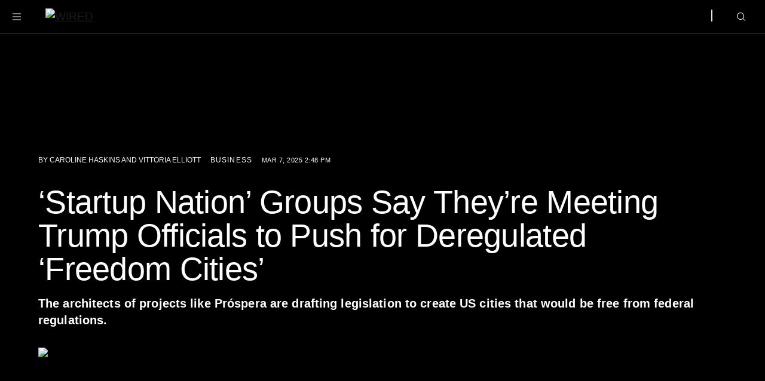

--- FILE ---
content_type: text/javascript
request_url: https://martech.condenastdigital.com/lib/martech.js
body_size: 119986
content:
function $parcel$interopDefault(a) {
  return a && a.__esModule ? a.default : a;
}
var $parcel$global =
typeof globalThis !== 'undefined'
  ? globalThis
  : typeof self !== 'undefined'
  ? self
  : typeof window !== 'undefined'
  ? window
  : typeof global !== 'undefined'
  ? global
  : {};
var $parcel$modules = {};
var $parcel$inits = {};

var parcelRequire = $parcel$global["parcelRequire3a7c"];
if (parcelRequire == null) {
  parcelRequire = function(id) {
    if (id in $parcel$modules) {
      return $parcel$modules[id].exports;
    }
    if (id in $parcel$inits) {
      var init = $parcel$inits[id];
      delete $parcel$inits[id];
      var module = {id: id, exports: {}};
      $parcel$modules[id] = module;
      init.call(module.exports, module, module.exports);
      return module.exports;
    }
    var err = new Error("Cannot find module '" + id + "'");
    err.code = 'MODULE_NOT_FOUND';
    throw err;
  };

  parcelRequire.register = function register(id, init) {
    $parcel$inits[id] = init;
  };

  $parcel$global["parcelRequire3a7c"] = parcelRequire;
}
parcelRequire.register("fOjch", function(module, exports) {
"use strict";
Object.defineProperty(module.exports, "__esModule", {
    value: true
});

});

parcelRequire.register("aS64J", function(module, exports) {
"use strict";
Object.defineProperty(module.exports, "__esModule", {
    value: true
});
module.exports.Failcode = void 0;
module.exports.Failcode = {
    /** The type of the received primitive value is incompatible with expected one. */ TYPE_INCORRECT: "TYPE_INCORRECT",
    /** The received primitive value is incorrect. */ VALUE_INCORRECT: "VALUE_INCORRECT",
    /** The key of the property is incorrect. */ KEY_INCORRECT: "KEY_INCORRECT",
    /** One or more elements or properties of the received object are incorrect. */ CONTENT_INCORRECT: "CONTENT_INCORRECT",
    /** One or more arguments passed to the function is incorrect. */ ARGUMENT_INCORRECT: "ARGUMENT_INCORRECT",
    /** The value returned by the function is incorrect. */ RETURN_INCORRECT: "RETURN_INCORRECT",
    /** The received value does not fulfill the constraint. */ CONSTRAINT_FAILED: "CONSTRAINT_FAILED",
    /** The property must be present but missing. */ PROPERTY_MISSING: "PROPERTY_MISSING",
    /** The property must not be present but present. */ PROPERTY_PRESENT: "PROPERTY_PRESENT",
    /** The value must not be present but present. */ NOTHING_EXPECTED: "NOTHING_EXPECTED"
};

});

parcelRequire.register("2mjVj", function(module, exports) {
"use strict";
var $1b7d173c3c2a6178$var$__read = module.exports && module.exports.__read || function(o, n) {
    var m = typeof Symbol === "function" && o[Symbol.iterator];
    if (!m) return o;
    var i = m.call(o), r, ar = [], e;
    try {
        while((n === void 0 || n-- > 0) && !(r = i.next()).done)ar.push(r.value);
    } catch (error) {
        e = {
            error: error
        };
    } finally{
        try {
            if (r && !r.done && (m = i["return"])) m.call(i);
        } finally{
            if (e) throw e.error;
        }
    }
    return ar;
};
var $1b7d173c3c2a6178$var$__spreadArray = module.exports && module.exports.__spreadArray || function(to, from, pack) {
    if (pack || arguments.length === 2) {
        for(var i = 0, l = from.length, ar; i < l; i++)if (ar || !(i in from)) {
            if (!ar) ar = Array.prototype.slice.call(from, 0, i);
            ar[i] = from[i];
        }
    }
    return to.concat(ar || Array.prototype.slice.call(from));
};
Object.defineProperty(module.exports, "__esModule", {
    value: true
});
module.exports.Contract = void 0;

var $2ca38 = parcelRequire("2ca38");

var $6oUCw = parcelRequire("6oUCw");
function $1b7d173c3c2a6178$var$Contract() {
    var runtypes = [];
    for(var _i = 0; _i < arguments.length; _i++)runtypes[_i] = arguments[_i];
    var lastIndex = runtypes.length - 1;
    var argRuntypes = runtypes.slice(0, lastIndex);
    var returnRuntype = runtypes[lastIndex];
    return {
        enforce: function(f) {
            return function() {
                var args = [];
                for(var _i = 0; _i < arguments.length; _i++)args[_i] = arguments[_i];
                if (args.length < argRuntypes.length) {
                    var message = "Expected ".concat(argRuntypes.length, " arguments but only received ").concat(args.length);
                    var failure = $6oUCw.FAILURE.ARGUMENT_INCORRECT(message);
                    throw new $2ca38.ValidationError(failure);
                }
                for(var i = 0; i < argRuntypes.length; i++)argRuntypes[i].check(args[i]);
                return returnRuntype.check(f.apply(void 0, $1b7d173c3c2a6178$var$__spreadArray([], $1b7d173c3c2a6178$var$__read(args), false)));
            };
        }
    };
}
module.exports.Contract = $1b7d173c3c2a6178$var$Contract;

});
parcelRequire.register("2ca38", function(module, exports) {
"use strict";
var $19947f6056075320$var$__extends = module.exports && module.exports.__extends || function() {
    var extendStatics = function(d, b) {
        extendStatics = Object.setPrototypeOf || ({
            __proto__: []
        }) instanceof Array && function(d, b) {
            d.__proto__ = b;
        } || function(d, b) {
            for(var p in b)if (Object.prototype.hasOwnProperty.call(b, p)) d[p] = b[p];
        };
        return extendStatics(d, b);
    };
    return function(d, b) {
        if (typeof b !== "function" && b !== null) throw new TypeError("Class extends value " + String(b) + " is not a constructor or null");
        extendStatics(d, b);
        function __() {
            this.constructor = d;
        }
        d.prototype = b === null ? Object.create(b) : (__.prototype = b.prototype, new __());
    };
}();
Object.defineProperty(module.exports, "__esModule", {
    value: true
});
module.exports.ValidationError = void 0;
var $19947f6056075320$var$ValidationError = /** @class */ function(_super) {
    $19947f6056075320$var$__extends(ValidationError, _super);
    function ValidationError(failure) {
        var _this = _super.call(this, failure.message) || this;
        _this.name = "ValidationError";
        _this.code = failure.code;
        if (failure.details !== undefined) _this.details = failure.details;
        Object.setPrototypeOf(_this, ValidationError.prototype);
        return _this;
    }
    return ValidationError;
}(Error);
module.exports.ValidationError = $19947f6056075320$var$ValidationError;

});

parcelRequire.register("6oUCw", function(module, exports) {
"use strict";
// Type guard to determine if an object has a given key
var $4a90e7919713976f$var$__assign = module.exports && module.exports.__assign || function() {
    $4a90e7919713976f$var$__assign = Object.assign || function(t) {
        for(var s, i = 1, n = arguments.length; i < n; i++){
            s = arguments[i];
            for(var p in s)if (Object.prototype.hasOwnProperty.call(s, p)) t[p] = s[p];
        }
        return t;
    };
    return $4a90e7919713976f$var$__assign.apply(this, arguments);
};
Object.defineProperty(module.exports, "__esModule", {
    value: true
});
module.exports.FAILURE = module.exports.SUCCESS = module.exports.enumerableKeysOf = module.exports.typeOf = module.exports.hasKey = void 0;

var $aS64J = parcelRequire("aS64J");

var $h2ePP = parcelRequire("h2ePP");
// If this feature gets implemented, we can use `in` instead: https://github.com/Microsoft/TypeScript/issues/10485
function $4a90e7919713976f$var$hasKey(key, object) {
    return typeof object === "object" && object !== null && key in object;
}
module.exports.hasKey = $4a90e7919713976f$var$hasKey;
var $4a90e7919713976f$var$typeOf = function(value) {
    var _a, _b, _c;
    return typeof value === "object" ? value === null ? "null" : Array.isArray(value) ? "array" : ((_a = value.constructor) === null || _a === void 0 ? void 0 : _a.name) === "Object" ? "object" : (_c = (_b = value.constructor) === null || _b === void 0 ? void 0 : _b.name) !== null && _c !== void 0 ? _c : typeof value : typeof value;
};
module.exports.typeOf = $4a90e7919713976f$var$typeOf;
var $4a90e7919713976f$var$enumerableKeysOf = function(object) {
    return typeof object === "object" && object !== null ? Reflect.ownKeys(object).filter(function(key) {
        var _a, _b;
        return (_b = (_a = object.propertyIsEnumerable) === null || _a === void 0 ? void 0 : _a.call(object, key)) !== null && _b !== void 0 ? _b : true;
    }) : [];
};
module.exports.enumerableKeysOf = $4a90e7919713976f$var$enumerableKeysOf;
function $4a90e7919713976f$var$SUCCESS(value) {
    return {
        success: true,
        value: value
    };
}
module.exports.SUCCESS = $4a90e7919713976f$var$SUCCESS;
module.exports.FAILURE = Object.assign(function(code, message, details) {
    return $4a90e7919713976f$var$__assign({
        success: false,
        code: code,
        message: message
    }, details ? {
        details: details
    } : {});
}, {
    TYPE_INCORRECT: function(self, value) {
        var message = "Expected ".concat(self.tag === "template" ? "string ".concat((0, $h2ePP.default)(self)) : (0, $h2ePP.default)(self), ", but was ").concat((0, module.exports.typeOf)(value));
        return (0, module.exports.FAILURE)($aS64J.Failcode.TYPE_INCORRECT, message);
    },
    VALUE_INCORRECT: function(name, expected, received) {
        return (0, module.exports.FAILURE)($aS64J.Failcode.VALUE_INCORRECT, "Expected ".concat(name, " ").concat(String(expected), ", but was ").concat(String(received)));
    },
    KEY_INCORRECT: function(self, expected, value) {
        return (0, module.exports.FAILURE)($aS64J.Failcode.KEY_INCORRECT, "Expected ".concat((0, $h2ePP.default)(self), " key to be ").concat((0, $h2ePP.default)(expected), ", but was ").concat((0, module.exports.typeOf)(value)));
    },
    CONTENT_INCORRECT: function(self, details) {
        var formattedDetails = JSON.stringify(details, null, 2).replace(/^ *null,\n/gm, "");
        var message = "Validation failed:\n".concat(formattedDetails, ".\nObject should match ").concat((0, $h2ePP.default)(self));
        return (0, module.exports.FAILURE)($aS64J.Failcode.CONTENT_INCORRECT, message, details);
    },
    ARGUMENT_INCORRECT: function(message) {
        return (0, module.exports.FAILURE)($aS64J.Failcode.ARGUMENT_INCORRECT, message);
    },
    RETURN_INCORRECT: function(message) {
        return (0, module.exports.FAILURE)($aS64J.Failcode.RETURN_INCORRECT, message);
    },
    CONSTRAINT_FAILED: function(self, message) {
        var info = message ? ": ".concat(message) : "";
        return (0, module.exports.FAILURE)($aS64J.Failcode.CONSTRAINT_FAILED, "Failed constraint check for ".concat((0, $h2ePP.default)(self)).concat(info));
    },
    PROPERTY_MISSING: function(self) {
        var message = "Expected ".concat((0, $h2ePP.default)(self), ", but was missing");
        return (0, module.exports.FAILURE)($aS64J.Failcode.PROPERTY_MISSING, message);
    },
    PROPERTY_PRESENT: function(value) {
        var message = "Expected nothing, but was ".concat((0, module.exports.typeOf)(value));
        return (0, module.exports.FAILURE)($aS64J.Failcode.PROPERTY_PRESENT, message);
    },
    NOTHING_EXPECTED: function(value) {
        var message = "Expected nothing, but was ".concat((0, module.exports.typeOf)(value));
        return (0, module.exports.FAILURE)($aS64J.Failcode.NOTHING_EXPECTED, message);
    }
});

});
parcelRequire.register("h2ePP", function(module, exports) {
"use strict";
Object.defineProperty(module.exports, "__esModule", {
    value: true
});
/**
 * Return the display string for the stringified version of a type, e.g.
 *
 * - `Number` -> `` `${number}` ``
 * - `String` -> `string`
 * - `Literal(42)` -> `"42"`
 * - `Union(Literal("foo"), Number)` -> `` "foo" | `${number}` ``
 */ var $0333531ed04758ba$var$showStringified = function(circular) {
    return function(refl) {
        switch(refl.tag){
            case "literal":
                return '"'.concat(String(refl.value), '"');
            case "string":
                return "string";
            case "brand":
                return refl.brand;
            case "constraint":
                return refl.name || $0333531ed04758ba$var$showStringified(circular)(refl.underlying);
            case "union":
                return refl.alternatives.map($0333531ed04758ba$var$showStringified(circular)).join(" | ");
            case "intersect":
                return refl.intersectees.map($0333531ed04758ba$var$showStringified(circular)).join(" & ");
            default:
                break;
        }
        return "`${".concat($0333531ed04758ba$var$show(false, circular)(refl), "}`");
    };
};
/**
 * Return the display string which is to be embedded into the display string of
 * the surrounding template literal type, e.g.
 *
 * - `Number` -> `${number}`
 * - `String` -> `${string}`
 * - `Literal("foo")` -> `foo`
 * - `Union(Literal(42), Number)` -> `${"42" | number}`
 */ var $0333531ed04758ba$var$showEmbedded = function(circular) {
    return function(refl) {
        switch(refl.tag){
            case "literal":
                return String(refl.value);
            case "brand":
                return "${".concat(refl.brand, "}");
            case "constraint":
                return refl.name ? "${".concat(refl.name, "}") : $0333531ed04758ba$var$showEmbedded(circular)(refl.underlying);
            case "union":
                if (refl.alternatives.length === 1) {
                    var inner = refl.alternatives[0];
                    return $0333531ed04758ba$var$showEmbedded(circular)(inner.reflect);
                }
                break;
            case "intersect":
                if (refl.intersectees.length === 1) {
                    var inner = refl.intersectees[0];
                    return $0333531ed04758ba$var$showEmbedded(circular)(inner.reflect);
                }
                break;
            default:
                break;
        }
        return "${".concat($0333531ed04758ba$var$show(false, circular)(refl), "}");
    };
};
var $0333531ed04758ba$var$show = function(needsParens, circular) {
    return function(refl) {
        var parenthesize = function(s) {
            return needsParens ? "(".concat(s, ")") : s;
        };
        if (circular.has(refl)) return parenthesize("CIRCULAR ".concat(refl.tag));
        else circular.add(refl);
        try {
            switch(refl.tag){
                // Primitive types
                case "unknown":
                case "never":
                case "void":
                case "boolean":
                case "number":
                case "bigint":
                case "string":
                case "symbol":
                case "function":
                    return refl.tag;
                case "literal":
                    var value = refl.value;
                    return typeof value === "string" ? '"'.concat(value, '"') : String(value);
                // Complex types
                case "template":
                    if (refl.strings.length === 0) return '""';
                    else if (refl.strings.length === 1) return '"'.concat(refl.strings[0], '"');
                    else if (refl.strings.length === 2) {
                        if (refl.strings.every(function(string) {
                            return string === "";
                        })) {
                            var runtype = refl.runtypes[0];
                            return $0333531ed04758ba$var$showStringified(circular)(runtype.reflect);
                        }
                    }
                    var backtick_1 = false;
                    var inner = refl.strings.reduce(function(inner, string, i) {
                        var prefix = inner + string;
                        var runtype = refl.runtypes[i];
                        if (runtype) {
                            var suffix = $0333531ed04758ba$var$showEmbedded(circular)(runtype.reflect);
                            if (!backtick_1 && suffix.startsWith("$")) backtick_1 = true;
                            return prefix + suffix;
                        } else return prefix;
                    }, "");
                    return backtick_1 ? "`".concat(inner, "`") : '"'.concat(inner, '"');
                case "array":
                    return "".concat($0333531ed04758ba$var$readonlyTag(refl)).concat($0333531ed04758ba$var$show(true, circular)(refl.element), "[]");
                case "dictionary":
                    return "{ [_: ".concat(refl.key, "]: ").concat($0333531ed04758ba$var$show(false, circular)(refl.value), " }");
                case "record":
                    var keys = Object.keys(refl.fields);
                    return keys.length ? "{ ".concat(keys.map(function(k) {
                        return "".concat($0333531ed04758ba$var$readonlyTag(refl)).concat(k).concat($0333531ed04758ba$var$partialTag(refl, k), ": ").concat(refl.fields[k].tag === "optional" ? $0333531ed04758ba$var$show(false, circular)(refl.fields[k].underlying) : $0333531ed04758ba$var$show(false, circular)(refl.fields[k]), ";");
                    }).join(" "), " }") : "{}";
                case "tuple":
                    return "[".concat(refl.components.map($0333531ed04758ba$var$show(false, circular)).join(", "), "]");
                case "union":
                    return parenthesize("".concat(refl.alternatives.map($0333531ed04758ba$var$show(true, circular)).join(" | ")));
                case "intersect":
                    return parenthesize("".concat(refl.intersectees.map($0333531ed04758ba$var$show(true, circular)).join(" & ")));
                case "optional":
                    return $0333531ed04758ba$var$show(needsParens, circular)(refl.underlying) + " | undefined";
                case "constraint":
                    return refl.name || $0333531ed04758ba$var$show(needsParens, circular)(refl.underlying);
                case "instanceof":
                    return refl.ctor.name;
                case "brand":
                    return $0333531ed04758ba$var$show(needsParens, circular)(refl.entity);
            }
        } finally{
            circular.delete(refl);
        }
        /* istanbul ignore next */ throw Error("impossible");
    };
};
module.exports.default = $0333531ed04758ba$var$show(false, new Set());
function $0333531ed04758ba$var$partialTag(_a, key) {
    var isPartial = _a.isPartial, fields = _a.fields;
    return isPartial || key !== undefined && fields[key].tag === "optional" ? "?" : "";
}
function $0333531ed04758ba$var$readonlyTag(_a) {
    var isReadonly = _a.isReadonly;
    return isReadonly ? "readonly " : "";
}

});



parcelRequire.register("1Kped", function(module, exports) {
"use strict";
var $145da82738837f56$var$__read = module.exports && module.exports.__read || function(o, n) {
    var m = typeof Symbol === "function" && o[Symbol.iterator];
    if (!m) return o;
    var i = m.call(o), r, ar = [], e;
    try {
        while((n === void 0 || n-- > 0) && !(r = i.next()).done)ar.push(r.value);
    } catch (error) {
        e = {
            error: error
        };
    } finally{
        try {
            if (r && !r.done && (m = i["return"])) m.call(i);
        } finally{
            if (e) throw e.error;
        }
    }
    return ar;
};
var $145da82738837f56$var$__spreadArray = module.exports && module.exports.__spreadArray || function(to, from, pack) {
    if (pack || arguments.length === 2) {
        for(var i = 0, l = from.length, ar; i < l; i++)if (ar || !(i in from)) {
            if (!ar) ar = Array.prototype.slice.call(from, 0, i);
            ar[i] = from[i];
        }
    }
    return to.concat(ar || Array.prototype.slice.call(from));
};
Object.defineProperty(module.exports, "__esModule", {
    value: true
});
module.exports.AsyncContract = void 0;

var $2ca38 = parcelRequire("2ca38");

var $6oUCw = parcelRequire("6oUCw");
function $145da82738837f56$var$AsyncContract() {
    var runtypes = [];
    for(var _i = 0; _i < arguments.length; _i++)runtypes[_i] = arguments[_i];
    var lastIndex = runtypes.length - 1;
    var argRuntypes = runtypes.slice(0, lastIndex);
    var returnRuntype = runtypes[lastIndex];
    return {
        enforce: function(f) {
            return function() {
                var args = [];
                for(var _i = 0; _i < arguments.length; _i++)args[_i] = arguments[_i];
                if (args.length < argRuntypes.length) {
                    var message = "Expected ".concat(argRuntypes.length, " arguments but only received ").concat(args.length);
                    var failure = $6oUCw.FAILURE.ARGUMENT_INCORRECT(message);
                    throw new $2ca38.ValidationError(failure);
                }
                for(var i = 0; i < argRuntypes.length; i++)argRuntypes[i].check(args[i]);
                var returnedPromise = f.apply(void 0, $145da82738837f56$var$__spreadArray([], $145da82738837f56$var$__read(args), false));
                if (!(returnedPromise instanceof Promise)) {
                    var message = "Expected function to return a promise, but instead got ".concat(returnedPromise);
                    var failure = $6oUCw.FAILURE.RETURN_INCORRECT(message);
                    throw new $2ca38.ValidationError(failure);
                }
                return returnedPromise.then(returnRuntype.check);
            };
        }
    };
}
module.exports.AsyncContract = $145da82738837f56$var$AsyncContract;

});

parcelRequire.register("dbhOg", function(module, exports) {
"use strict";
var $0279f83a07dd67cb$var$__values = module.exports && module.exports.__values || function(o) {
    var s = typeof Symbol === "function" && Symbol.iterator, m = s && o[s], i = 0;
    if (m) return m.call(o);
    if (o && typeof o.length === "number") return {
        next: function() {
            if (o && i >= o.length) o = void 0;
            return {
                value: o && o[i++],
                done: !o
            };
        }
    };
    throw new TypeError(s ? "Object is not iterable." : "Symbol.iterator is not defined.");
};
var $0279f83a07dd67cb$var$__read = module.exports && module.exports.__read || function(o, n) {
    var m = typeof Symbol === "function" && o[Symbol.iterator];
    if (!m) return o;
    var i = m.call(o), r, ar = [], e;
    try {
        while((n === void 0 || n-- > 0) && !(r = i.next()).done)ar.push(r.value);
    } catch (error) {
        e = {
            error: error
        };
    } finally{
        try {
            if (r && !r.done && (m = i["return"])) m.call(i);
        } finally{
            if (e) throw e.error;
        }
    }
    return ar;
};
Object.defineProperty(module.exports, "__esModule", {
    value: true
});
module.exports.when = module.exports.match = void 0;
function $0279f83a07dd67cb$var$match() {
    var cases = [];
    for(var _i = 0; _i < arguments.length; _i++)cases[_i] = arguments[_i];
    return function(x) {
        var e_1, _a;
        try {
            for(var cases_1 = $0279f83a07dd67cb$var$__values(cases), cases_1_1 = cases_1.next(); !cases_1_1.done; cases_1_1 = cases_1.next()){
                var _b = $0279f83a07dd67cb$var$__read(cases_1_1.value, 2), T = _b[0], f = _b[1];
                if (T.guard(x)) return f(x);
            }
        } catch (e_1_1) {
            e_1 = {
                error: e_1_1
            };
        } finally{
            try {
                if (cases_1_1 && !cases_1_1.done && (_a = cases_1.return)) _a.call(cases_1);
            } finally{
                if (e_1) throw e_1.error;
            }
        }
        throw new Error("No alternatives were matched");
    };
}
module.exports.match = $0279f83a07dd67cb$var$match;
function $0279f83a07dd67cb$var$when(runtype, transformer) {
    return [
        runtype,
        transformer
    ];
}
module.exports.when = $0279f83a07dd67cb$var$when;

});

parcelRequire.register("dZYto", function(module, exports) {
"use strict";
Object.defineProperty(module.exports, "__esModule", {
    value: true
});
module.exports.Unknown = void 0;

var $egFNO = parcelRequire("egFNO");

var $6oUCw = parcelRequire("6oUCw");
var $a30fe1895d150519$var$self = {
    tag: "unknown"
};
/**
 * Validates anything, but provides no new type information about it.
 */ module.exports.Unknown = (0, $egFNO.create)(function(value) {
    return (0, $6oUCw.SUCCESS)(value);
}, $a30fe1895d150519$var$self);

});
parcelRequire.register("egFNO", function(module, exports) {
"use strict";
Object.defineProperty(module.exports, "__esModule", {
    value: true
});
module.exports.innerValidate = module.exports.create = module.exports.isRuntype = void 0;

var $lqQfO = parcelRequire("lqQfO");

var $h2ePP = parcelRequire("h2ePP");

var $2ca38 = parcelRequire("2ca38");

var $6oUCw = parcelRequire("6oUCw");
var $a632fc6247e90ceb$var$RuntypeSymbol = Symbol();
var $a632fc6247e90ceb$var$isRuntype = function(x) {
    return (0, $6oUCw.hasKey)($a632fc6247e90ceb$var$RuntypeSymbol, x);
};
module.exports.isRuntype = $a632fc6247e90ceb$var$isRuntype;
function $a632fc6247e90ceb$var$create(validate, A) {
    A[$a632fc6247e90ceb$var$RuntypeSymbol] = true;
    A.check = check;
    A.assert = check;
    A._innerValidate = function(value, visited) {
        if (visited.has(value, A)) return (0, $6oUCw.SUCCESS)(value);
        return validate(value, visited);
    };
    A.validate = function(value) {
        return A._innerValidate(value, $a632fc6247e90ceb$var$VisitedState());
    };
    A.guard = guard;
    A.Or = Or;
    A.And = And;
    A.optional = optional;
    A.nullable = nullable;
    A.withConstraint = withConstraint;
    A.withGuard = withGuard;
    A.withBrand = withBrand;
    A.reflect = A;
    A.toString = function() {
        return "Runtype<".concat((0, $h2ePP.default)(A), ">");
    };
    return A;
    function check(x) {
        var result = A.validate(x);
        if (result.success) return result.value;
        else throw new $2ca38.ValidationError(result);
    }
    function guard(x) {
        return A.validate(x).success;
    }
    function Or(B) {
        return (0, $lqQfO.Union)(A, B);
    }
    function And(B) {
        return (0, $lqQfO.Intersect)(A, B);
    }
    function optional() {
        return (0, $lqQfO.Optional)(A);
    }
    function nullable() {
        return (0, $lqQfO.Union)(A, $lqQfO.Null);
    }
    function withConstraint(constraint, options) {
        return (0, $lqQfO.Constraint)(A, constraint, options);
    }
    function withGuard(guard, options) {
        return (0, $lqQfO.Constraint)(A, guard, options);
    }
    function withBrand(B) {
        return (0, $lqQfO.Brand)(B, A);
    }
}
module.exports.create = $a632fc6247e90ceb$var$create;
function $a632fc6247e90ceb$var$innerValidate(targetType, value, visited) {
    return targetType._innerValidate(value, visited);
}
module.exports.innerValidate = $a632fc6247e90ceb$var$innerValidate;
function $a632fc6247e90ceb$var$VisitedState() {
    var members = new WeakMap();
    var add = function(candidate, type) {
        if (candidate === null || !(typeof candidate === "object")) return;
        var typeSet = members.get(candidate);
        members.set(candidate, typeSet ? typeSet.set(type, true) : new WeakMap().set(type, true));
    };
    var has = function(candidate, type) {
        var typeSet = members.get(candidate);
        var value = typeSet && typeSet.get(type) || false;
        add(candidate, type);
        return value;
    };
    return {
        has: has
    };
}

});
parcelRequire.register("lqQfO", function(module, exports) {
"use strict";
var $f9a48f4342edde41$var$__createBinding = module.exports && module.exports.__createBinding || (Object.create ? function(o, m, k, k2) {
    if (k2 === undefined) k2 = k;
    Object.defineProperty(o, k2, {
        enumerable: true,
        get: function() {
            return m[k];
        }
    });
} : function(o, m, k, k2) {
    if (k2 === undefined) k2 = k;
    o[k2] = m[k];
});
var $f9a48f4342edde41$var$__exportStar = module.exports && module.exports.__exportStar || function(m, exports1) {
    for(var p in m)if (p !== "default" && !Object.prototype.hasOwnProperty.call(exports1, p)) $f9a48f4342edde41$var$__createBinding(exports1, m, p);
};
Object.defineProperty(module.exports, "__esModule", {
    value: true
});
module.exports.InstanceOf = module.exports.Nullish = module.exports.Null = module.exports.Undefined = module.exports.Literal = void 0;

$f9a48f4342edde41$var$__exportStar((parcelRequire("fOjch")), module.exports);

$f9a48f4342edde41$var$__exportStar((parcelRequire("aS64J")), module.exports);

$f9a48f4342edde41$var$__exportStar((parcelRequire("2mjVj")), module.exports);

$f9a48f4342edde41$var$__exportStar((parcelRequire("1Kped")), module.exports);

$f9a48f4342edde41$var$__exportStar((parcelRequire("dbhOg")), module.exports);

$f9a48f4342edde41$var$__exportStar((parcelRequire("2ca38")), module.exports);

$f9a48f4342edde41$var$__exportStar((parcelRequire("dZYto")), module.exports);

$f9a48f4342edde41$var$__exportStar((parcelRequire("dVXx7")), module.exports);

$f9a48f4342edde41$var$__exportStar((parcelRequire("gDjcO")), module.exports);

var $dTrDS = parcelRequire("dTrDS");
Object.defineProperty(module.exports, "Literal", {
    enumerable: true,
    get: function() {
        return $dTrDS.Literal;
    }
});
Object.defineProperty(module.exports, "Undefined", {
    enumerable: true,
    get: function() {
        return $dTrDS.Undefined;
    }
});
Object.defineProperty(module.exports, "Null", {
    enumerable: true,
    get: function() {
        return $dTrDS.Null;
    }
});
Object.defineProperty(module.exports, "Nullish", {
    enumerable: true,
    get: function() {
        return $dTrDS.Nullish;
    }
});

$f9a48f4342edde41$var$__exportStar((parcelRequire("gpGHG")), module.exports);

$f9a48f4342edde41$var$__exportStar((parcelRequire("hYmOD")), module.exports);

$f9a48f4342edde41$var$__exportStar((parcelRequire("atkMS")), module.exports);

$f9a48f4342edde41$var$__exportStar((parcelRequire("ezlPa")), module.exports);

$f9a48f4342edde41$var$__exportStar((parcelRequire("0R4gy")), module.exports);

$f9a48f4342edde41$var$__exportStar((parcelRequire("hU0qY")), module.exports);

$f9a48f4342edde41$var$__exportStar((parcelRequire("bWUtM")), module.exports);

$f9a48f4342edde41$var$__exportStar((parcelRequire("mTen5")), module.exports);

$f9a48f4342edde41$var$__exportStar((parcelRequire("kdq0i")), module.exports);

$f9a48f4342edde41$var$__exportStar((parcelRequire("hWvxe")), module.exports);

$f9a48f4342edde41$var$__exportStar((parcelRequire("gAEwD")), module.exports);

$f9a48f4342edde41$var$__exportStar((parcelRequire("l5akw")), module.exports);

$f9a48f4342edde41$var$__exportStar((parcelRequire("ecedT")), module.exports);

$f9a48f4342edde41$var$__exportStar((parcelRequire("hwIjz")), module.exports);

var $4rJjk = parcelRequire("4rJjk");
Object.defineProperty(module.exports, "InstanceOf", {
    enumerable: true,
    get: function() {
        return $4rJjk.InstanceOf;
    }
});

$f9a48f4342edde41$var$__exportStar((parcelRequire("fPugO")), module.exports);

$f9a48f4342edde41$var$__exportStar((parcelRequire("cv2D6")), module.exports);

$f9a48f4342edde41$var$__exportStar((parcelRequire("iUrNv")), module.exports);

$f9a48f4342edde41$var$__exportStar((parcelRequire("ksaLj")), module.exports);

});
parcelRequire.register("dVXx7", function(module, exports) {
"use strict";
Object.defineProperty(module.exports, "__esModule", {
    value: true
});
module.exports.Never = void 0;

var $egFNO = parcelRequire("egFNO");

var $6oUCw = parcelRequire("6oUCw");
var $a24ec74688a9949c$var$self = {
    tag: "never"
};
/**
 * Validates nothing (unknown fails).
 */ module.exports.Never = (0, $egFNO.create)($6oUCw.FAILURE.NOTHING_EXPECTED, $a24ec74688a9949c$var$self);

});

parcelRequire.register("gDjcO", function(module, exports) {
"use strict";
Object.defineProperty(module.exports, "__esModule", {
    value: true
});
module.exports.Void = void 0;

var $dZYto = parcelRequire("dZYto");
/**
 * Void is an alias for Unknown
 *
 * @deprecated Please use Unknown instead
 */ module.exports.Void = $dZYto.Unknown;

});

parcelRequire.register("dTrDS", function(module, exports) {
"use strict";
Object.defineProperty(module.exports, "__esModule", {
    value: true
});
module.exports.Nullish = module.exports.Null = module.exports.Undefined = module.exports.Literal = module.exports.literal = void 0;

var $egFNO = parcelRequire("egFNO");

var $6oUCw = parcelRequire("6oUCw");

var $gAEwD = parcelRequire("gAEwD");
/**
 * Be aware of an Array of Symbols `[Symbol()]` which would throw "TypeError: Cannot convert a Symbol value to a string"
 */ function $a1d5da8e6c189a39$var$literal(value) {
    return Array.isArray(value) ? String(value.map(String)) : typeof value === "bigint" ? String(value) + "n" : String(value);
}
module.exports.literal = $a1d5da8e6c189a39$var$literal;
/**
 * Construct a runtype for a type literal.
 */ function $a1d5da8e6c189a39$var$Literal(valueBase) {
    var self = {
        tag: "literal",
        value: valueBase
    };
    return (0, $egFNO.create)(function(value) {
        return value === valueBase ? (0, $6oUCw.SUCCESS)(value) : $6oUCw.FAILURE.VALUE_INCORRECT("literal", "`".concat($a1d5da8e6c189a39$var$literal(valueBase), "`"), "`".concat($a1d5da8e6c189a39$var$literal(value), "`"));
    }, self);
}
module.exports.Literal = $a1d5da8e6c189a39$var$Literal;
/**
 * An alias for Literal(undefined).
 */ module.exports.Undefined = $a1d5da8e6c189a39$var$Literal(undefined);
/**
 * An alias for Literal(null).
 */ module.exports.Null = $a1d5da8e6c189a39$var$Literal(null);
/**
 * An alias for `Union(Null, Undefined)`.
 */ module.exports.Nullish = (0, $gAEwD.Union)(module.exports.Null, module.exports.Undefined);

});
parcelRequire.register("gAEwD", function(module, exports) {
"use strict";
var $c13f719e8c64161e$var$__values = module.exports && module.exports.__values || function(o) {
    var s = typeof Symbol === "function" && Symbol.iterator, m = s && o[s], i = 0;
    if (m) return m.call(o);
    if (o && typeof o.length === "number") return {
        next: function() {
            if (o && i >= o.length) o = void 0;
            return {
                value: o && o[i++],
                done: !o
            };
        }
    };
    throw new TypeError(s ? "Object is not iterable." : "Symbol.iterator is not defined.");
};
Object.defineProperty(module.exports, "__esModule", {
    value: true
});
module.exports.Union = void 0;

var $egFNO = parcelRequire("egFNO");

var $6oUCw = parcelRequire("6oUCw");
/**
 * Construct a union runtype from runtypes for its alternatives.
 */ function $c13f719e8c64161e$var$Union() {
    var alternatives = [];
    for(var _i = 0; _i < arguments.length; _i++)alternatives[_i] = arguments[_i];
    var match = function() {
        var cases = [];
        for(var _i = 0; _i < arguments.length; _i++)cases[_i] = arguments[_i];
        return function(x) {
            for(var i = 0; i < alternatives.length; i++){
                if (alternatives[i].guard(x)) return cases[i](x);
            }
        };
    };
    var self = {
        tag: "union",
        alternatives: alternatives,
        match: match
    };
    return (0, $egFNO.create)(function(value, visited) {
        var e_1, _a, e_2, _b, e_3, _c, e_4, _d;
        if (typeof value !== "object" || value === null) {
            try {
                for(var alternatives_1 = $c13f719e8c64161e$var$__values(alternatives), alternatives_1_1 = alternatives_1.next(); !alternatives_1_1.done; alternatives_1_1 = alternatives_1.next()){
                    var alternative = alternatives_1_1.value;
                    if ((0, $egFNO.innerValidate)(alternative, value, visited).success) return (0, $6oUCw.SUCCESS)(value);
                }
            } catch (e_1_1) {
                e_1 = {
                    error: e_1_1
                };
            } finally{
                try {
                    if (alternatives_1_1 && !alternatives_1_1.done && (_a = alternatives_1.return)) _a.call(alternatives_1);
                } finally{
                    if (e_1) throw e_1.error;
                }
            }
            return $6oUCw.FAILURE.TYPE_INCORRECT(self, value);
        }
        var commonLiteralFields = {};
        try {
            for(var alternatives_2 = $c13f719e8c64161e$var$__values(alternatives), alternatives_2_1 = alternatives_2.next(); !alternatives_2_1.done; alternatives_2_1 = alternatives_2.next()){
                var alternative = alternatives_2_1.value;
                if (alternative.reflect.tag === "record") {
                    var _loop_1 = function(fieldName) {
                        var field = alternative.reflect.fields[fieldName];
                        if (field.tag === "literal") {
                            if (commonLiteralFields[fieldName]) {
                                if (commonLiteralFields[fieldName].every(function(value) {
                                    return value !== field.value;
                                })) commonLiteralFields[fieldName].push(field.value);
                            } else commonLiteralFields[fieldName] = [
                                field.value
                            ];
                        }
                    };
                    for(var fieldName in alternative.reflect.fields)_loop_1(fieldName);
                }
            }
        } catch (e_2_1) {
            e_2 = {
                error: e_2_1
            };
        } finally{
            try {
                if (alternatives_2_1 && !alternatives_2_1.done && (_b = alternatives_2.return)) _b.call(alternatives_2);
            } finally{
                if (e_2) throw e_2.error;
            }
        }
        for(var fieldName in commonLiteralFields){
            if (commonLiteralFields[fieldName].length === alternatives.length) try {
                for(var alternatives_3 = (e_3 = void 0, $c13f719e8c64161e$var$__values(alternatives)), alternatives_3_1 = alternatives_3.next(); !alternatives_3_1.done; alternatives_3_1 = alternatives_3.next()){
                    var alternative = alternatives_3_1.value;
                    if (alternative.reflect.tag === "record") {
                        var field = alternative.reflect.fields[fieldName];
                        if (field.tag === "literal" && (0, $6oUCw.hasKey)(fieldName, value) && value[fieldName] === field.value) return (0, $egFNO.innerValidate)(alternative, value, visited);
                    }
                }
            } catch (e_3_1) {
                e_3 = {
                    error: e_3_1
                };
            } finally{
                try {
                    if (alternatives_3_1 && !alternatives_3_1.done && (_c = alternatives_3.return)) _c.call(alternatives_3);
                } finally{
                    if (e_3) throw e_3.error;
                }
            }
        }
        try {
            for(var alternatives_4 = $c13f719e8c64161e$var$__values(alternatives), alternatives_4_1 = alternatives_4.next(); !alternatives_4_1.done; alternatives_4_1 = alternatives_4.next()){
                var targetType = alternatives_4_1.value;
                if ((0, $egFNO.innerValidate)(targetType, value, visited).success) return (0, $6oUCw.SUCCESS)(value);
            }
        } catch (e_4_1) {
            e_4 = {
                error: e_4_1
            };
        } finally{
            try {
                if (alternatives_4_1 && !alternatives_4_1.done && (_d = alternatives_4.return)) _d.call(alternatives_4);
            } finally{
                if (e_4) throw e_4.error;
            }
        }
        return $6oUCw.FAILURE.TYPE_INCORRECT(self, value);
    }, self);
}
module.exports.Union = $c13f719e8c64161e$var$Union;

});


parcelRequire.register("gpGHG", function(module, exports) {
"use strict";
var $bf301b2a2bee188d$var$__read = module.exports && module.exports.__read || function(o, n) {
    var m = typeof Symbol === "function" && o[Symbol.iterator];
    if (!m) return o;
    var i = m.call(o), r, ar = [], e;
    try {
        while((n === void 0 || n-- > 0) && !(r = i.next()).done)ar.push(r.value);
    } catch (error) {
        e = {
            error: error
        };
    } finally{
        try {
            if (r && !r.done && (m = i["return"])) m.call(i);
        } finally{
            if (e) throw e.error;
        }
    }
    return ar;
};
var $bf301b2a2bee188d$var$__spreadArray = module.exports && module.exports.__spreadArray || function(to, from, pack) {
    if (pack || arguments.length === 2) {
        for(var i = 0, l = from.length, ar; i < l; i++)if (ar || !(i in from)) {
            if (!ar) ar = Array.prototype.slice.call(from, 0, i);
            ar[i] = from[i];
        }
    }
    return to.concat(ar || Array.prototype.slice.call(from));
};
var $bf301b2a2bee188d$var$__values = module.exports && module.exports.__values || function(o) {
    var s = typeof Symbol === "function" && Symbol.iterator, m = s && o[s], i = 0;
    if (m) return m.call(o);
    if (o && typeof o.length === "number") return {
        next: function() {
            if (o && i >= o.length) o = void 0;
            return {
                value: o && o[i++],
                done: !o
            };
        }
    };
    throw new TypeError(s ? "Object is not iterable." : "Symbol.iterator is not defined.");
};
Object.defineProperty(module.exports, "__esModule", {
    value: true
});
module.exports.Template = void 0;

var $egFNO = parcelRequire("egFNO");

var $h2ePP = parcelRequire("h2ePP");

var $6oUCw = parcelRequire("6oUCw");

var $dTrDS = parcelRequire("dTrDS");
// https://developer.mozilla.org/en-US/docs/Web/JavaScript/Guide/Regular_Expressions#escaping
var $bf301b2a2bee188d$var$escapeRegExp = function(string) {
    return string.replace(/[.*+?^${}()|[\]\\]/g, "\\$&");
};
var $bf301b2a2bee188d$var$parseArgs = function(args) {
    // If the first element is an `Array`, maybe it's called by the tagged style
    if (0 < args.length && Array.isArray(args[0])) {
        var _a = $bf301b2a2bee188d$var$__read(args), strings = _a[0], runtypes = _a.slice(1);
        // For further manipulation, recreate an `Array` because `TemplateStringsArray` is readonly
        return [
            Array.from(strings),
            runtypes
        ];
    } else {
        var convenient = args;
        var strings = convenient.reduce(function(strings, arg) {
            // Concatenate every consecutive literals as strings
            if (!(0, $egFNO.isRuntype)(arg)) strings.push(strings.pop() + String(arg));
            else strings.push("");
            return strings;
        }, [
            ""
        ]);
        var runtypes = convenient.filter($egFNO.isRuntype);
        return [
            strings,
            runtypes
        ];
    }
};
/**
 * Flatten inner runtypes of a `Template` if possible, with in-place strategy
 */ var $bf301b2a2bee188d$var$flattenInnerRuntypes = function(strings, runtypes) {
    for(var i = 0; i < runtypes.length;)switch(runtypes[i].reflect.tag){
        case "literal":
            var literal_2 = runtypes[i];
            runtypes.splice(i, 1);
            var string = String(literal_2.value);
            strings.splice(i, 2, strings[i] + string + strings[i + 1]);
            break;
        case "template":
            var template = runtypes[i];
            runtypes.splice.apply(runtypes, $bf301b2a2bee188d$var$__spreadArray([
                i,
                1
            ], $bf301b2a2bee188d$var$__read(template.runtypes), false));
            var innerStrings = template.strings;
            if (innerStrings.length === 1) strings.splice(i, 2, strings[i] + innerStrings[0] + strings[i + 1]);
            else {
                var first = innerStrings[0];
                var rest = innerStrings.slice(1, -1);
                var last = innerStrings[innerStrings.length - 1];
                strings.splice.apply(strings, $bf301b2a2bee188d$var$__spreadArray($bf301b2a2bee188d$var$__spreadArray([
                    i,
                    2,
                    strings[i] + first
                ], $bf301b2a2bee188d$var$__read(rest), false), [
                    last + strings[i + 1]
                ], false));
            }
            break;
        case "union":
            var union = runtypes[i];
            if (union.alternatives.length === 1) try {
                var literal_3 = $bf301b2a2bee188d$var$getInnerLiteral(union);
                runtypes.splice(i, 1);
                var string = String(literal_3.value);
                strings.splice(i, 2, strings[i] + string + strings[i + 1]);
                break;
            } catch (_) {
                i++;
                break;
            }
            else {
                i++;
                break;
            }
        case "intersect":
            var intersect = runtypes[i];
            if (intersect.intersectees.length === 1) try {
                var literal_4 = $bf301b2a2bee188d$var$getInnerLiteral(intersect);
                runtypes.splice(i, 1);
                var string = String(literal_4.value);
                strings.splice(i, 2, strings[i] + string + strings[i + 1]);
                break;
            } catch (_) {
                i++;
                break;
            }
            else {
                i++;
                break;
            }
        default:
            i++;
            break;
    }
};
var $bf301b2a2bee188d$var$normalizeArgs = function(args) {
    var _a = $bf301b2a2bee188d$var$__read($bf301b2a2bee188d$var$parseArgs(args), 2), strings = _a[0], runtypes = _a[1];
    $bf301b2a2bee188d$var$flattenInnerRuntypes(strings, runtypes);
    return [
        strings,
        runtypes
    ];
};
var $bf301b2a2bee188d$var$getInnerLiteral = function(runtype) {
    switch(runtype.reflect.tag){
        case "literal":
            return runtype;
        case "brand":
            return $bf301b2a2bee188d$var$getInnerLiteral(runtype.reflect.entity);
        case "union":
            if (runtype.reflect.alternatives.length === 1) return $bf301b2a2bee188d$var$getInnerLiteral(runtype.reflect.alternatives[0]);
            break;
        case "intersect":
            if (runtype.reflect.intersectees.length === 1) return $bf301b2a2bee188d$var$getInnerLiteral(runtype.reflect.intersectees[0]);
            break;
        default:
            break;
    }
    throw undefined;
};
var $bf301b2a2bee188d$var$identity = function(s) {
    return s;
};
var $bf301b2a2bee188d$var$revivers = {
    string: [
        function(s) {
            return globalThis.String(s);
        },
        ".*"
    ],
    number: [
        function(s) {
            return globalThis.Number(s);
        },
        "[+-]?(?:\\d*\\.\\d+|\\d+\\.\\d*|\\d+)(?:[Ee][+-]?\\d+)?",
        "0[Bb][01]+",
        "0[Oo][0-7]+",
        "0[Xx][0-9A-Fa-f]+"
    ],
    bigint: [
        function(s) {
            return globalThis.BigInt(s);
        },
        "-?[1-9]d*"
    ],
    boolean: [
        function(s) {
            return s === "false" ? false : true;
        },
        "true",
        "false"
    ],
    null: [
        function() {
            return null;
        },
        "null"
    ],
    undefined: [
        function() {
            return undefined;
        },
        "undefined"
    ]
};
var $bf301b2a2bee188d$var$getReviversFor = function(reflect) {
    switch(reflect.tag){
        case "literal":
            var _a = $bf301b2a2bee188d$var$__read($bf301b2a2bee188d$var$revivers[(0, $6oUCw.typeOf)(reflect.value)] || [
                $bf301b2a2bee188d$var$identity
            ], 1), reviver_1 = _a[0];
            return reviver_1;
        case "brand":
            return $bf301b2a2bee188d$var$getReviversFor(reflect.entity);
        case "constraint":
            return $bf301b2a2bee188d$var$getReviversFor(reflect.underlying);
        case "union":
            return reflect.alternatives.map($bf301b2a2bee188d$var$getReviversFor);
        case "intersect":
            return reflect.intersectees.map($bf301b2a2bee188d$var$getReviversFor);
        default:
            var _b = $bf301b2a2bee188d$var$__read($bf301b2a2bee188d$var$revivers[reflect.tag] || [
                $bf301b2a2bee188d$var$identity
            ], 1), reviver = _b[0];
            return reviver;
    }
};
/** Recursively map corresponding reviver and  */ var $bf301b2a2bee188d$var$reviveValidate = function(reflect, visited) {
    return function(value) {
        var e_1, _a, e_2, _b;
        var revivers = $bf301b2a2bee188d$var$getReviversFor(reflect);
        if (Array.isArray(revivers)) switch(reflect.tag){
            case "union":
                try {
                    for(var _c = $bf301b2a2bee188d$var$__values(reflect.alternatives), _d = _c.next(); !_d.done; _d = _c.next()){
                        var alternative = _d.value;
                        var validated = $bf301b2a2bee188d$var$reviveValidate(alternative.reflect, visited)(value);
                        if (validated.success) return validated;
                    }
                } catch (e_1_1) {
                    e_1 = {
                        error: e_1_1
                    };
                } finally{
                    try {
                        if (_d && !_d.done && (_a = _c.return)) _a.call(_c);
                    } finally{
                        if (e_1) throw e_1.error;
                    }
                }
                return $6oUCw.FAILURE.TYPE_INCORRECT(reflect, value);
            case "intersect":
                try {
                    for(var _e = $bf301b2a2bee188d$var$__values(reflect.intersectees), _f = _e.next(); !_f.done; _f = _e.next()){
                        var intersectee = _f.value;
                        var validated = $bf301b2a2bee188d$var$reviveValidate(intersectee.reflect, visited)(value);
                        if (!validated.success) return validated;
                    }
                } catch (e_2_1) {
                    e_2 = {
                        error: e_2_1
                    };
                } finally{
                    try {
                        if (_f && !_f.done && (_b = _e.return)) _b.call(_e);
                    } finally{
                        if (e_2) throw e_2.error;
                    }
                }
                return (0, $6oUCw.SUCCESS)(value);
            default:
                /* istanbul ignore next */ throw Error("impossible");
        }
        else {
            var reviver = revivers;
            var validated = (0, $egFNO.innerValidate)(reflect, reviver(value), visited);
            if (!validated.success && validated.code === "VALUE_INCORRECT" && reflect.tag === "literal") // TODO: Temporary fix to show unrevived value in message; needs refactor
            return $6oUCw.FAILURE.VALUE_INCORRECT("literal", '"'.concat((0, $dTrDS.literal)(reflect.value), '"'), '"'.concat(value, '"'));
            return validated;
        }
    };
};
var $bf301b2a2bee188d$var$getRegExpPatternFor = function(reflect) {
    switch(reflect.tag){
        case "literal":
            return $bf301b2a2bee188d$var$escapeRegExp(String(reflect.value));
        case "brand":
            return $bf301b2a2bee188d$var$getRegExpPatternFor(reflect.entity);
        case "constraint":
            return $bf301b2a2bee188d$var$getRegExpPatternFor(reflect.underlying);
        case "union":
            return reflect.alternatives.map($bf301b2a2bee188d$var$getRegExpPatternFor).join("|");
        case "template":
            return reflect.strings.map($bf301b2a2bee188d$var$escapeRegExp).reduce(function(pattern, string, i) {
                var prefix = pattern + string;
                var runtype = reflect.runtypes[i];
                if (runtype) return prefix + "(?:".concat($bf301b2a2bee188d$var$getRegExpPatternFor(runtype.reflect), ")");
                else return prefix;
            }, "");
        default:
            var _a = $bf301b2a2bee188d$var$__read($bf301b2a2bee188d$var$revivers[reflect.tag] || [
                undefined,
                ".*"
            ]), patterns = _a.slice(1);
            return patterns.join("|");
    }
};
var $bf301b2a2bee188d$var$createRegExpForTemplate = function(reflect) {
    var pattern = reflect.strings.map($bf301b2a2bee188d$var$escapeRegExp).reduce(function(pattern, string, i) {
        var prefix = pattern + string;
        var runtype = reflect.runtypes[i];
        if (runtype) return prefix + "(".concat($bf301b2a2bee188d$var$getRegExpPatternFor(runtype.reflect), ")");
        else return prefix;
    }, "");
    return new RegExp("^".concat(pattern, "$"), "su");
};
function $bf301b2a2bee188d$var$Template() {
    var args = [];
    for(var _i = 0; _i < arguments.length; _i++)args[_i] = arguments[_i];
    var _a = $bf301b2a2bee188d$var$__read($bf301b2a2bee188d$var$normalizeArgs(args), 2), strings = _a[0], runtypes = _a[1];
    var self = {
        tag: "template",
        strings: strings,
        runtypes: runtypes
    };
    var regexp = $bf301b2a2bee188d$var$createRegExpForTemplate(self);
    var test = function(value, visited) {
        var matches = value.match(regexp);
        if (matches) {
            var values = matches.slice(1);
            for(var i = 0; i < runtypes.length; i++){
                var runtype = runtypes[i];
                var value_1 = values[i];
                var validated = $bf301b2a2bee188d$var$reviveValidate(runtype.reflect, visited)(value_1);
                if (!validated.success) return validated;
            }
            return (0, $6oUCw.SUCCESS)(value);
        } else return $6oUCw.FAILURE.VALUE_INCORRECT("string", "".concat((0, $h2ePP.default)(self)), '"'.concat((0, $dTrDS.literal)(value), '"'));
    };
    return (0, $egFNO.create)(function(value, visited) {
        if (typeof value !== "string") return $6oUCw.FAILURE.TYPE_INCORRECT(self, value);
        else {
            var validated = test(value, visited);
            if (!validated.success) {
                var result = $6oUCw.FAILURE.VALUE_INCORRECT("string", "".concat((0, $h2ePP.default)(self)), '"'.concat(value, '"'));
                if (result.message !== validated.message) // TODO: Should use `details` here, but it needs unionizing `string` anew to the definition of `Details`, which is a breaking change
                result.message += " (inner: ".concat(validated.message, ")");
                return result;
            } else return (0, $6oUCw.SUCCESS)(value);
        }
    }, self);
}
module.exports.Template = $bf301b2a2bee188d$var$Template;

});

parcelRequire.register("hYmOD", function(module, exports) {
"use strict";
Object.defineProperty(module.exports, "__esModule", {
    value: true
});
module.exports.Boolean = void 0;

var $egFNO = parcelRequire("egFNO");

var $6oUCw = parcelRequire("6oUCw");
var $d159bcfa020211bd$var$self = {
    tag: "boolean"
};
/**
 * Validates that a value is a boolean.
 */ module.exports.Boolean = (0, $egFNO.create)(function(value) {
    return typeof value === "boolean" ? (0, $6oUCw.SUCCESS)(value) : $6oUCw.FAILURE.TYPE_INCORRECT($d159bcfa020211bd$var$self, value);
}, $d159bcfa020211bd$var$self);

});

parcelRequire.register("atkMS", function(module, exports) {
"use strict";
Object.defineProperty(module.exports, "__esModule", {
    value: true
});
module.exports.Number = void 0;

var $egFNO = parcelRequire("egFNO");

var $6oUCw = parcelRequire("6oUCw");
var $79fcbcbdc9ce638a$var$self = {
    tag: "number"
};
/**
 * Validates that a value is a number.
 */ module.exports.Number = (0, $egFNO.create)(function(value) {
    return typeof value === "number" ? (0, $6oUCw.SUCCESS)(value) : $6oUCw.FAILURE.TYPE_INCORRECT($79fcbcbdc9ce638a$var$self, value);
}, $79fcbcbdc9ce638a$var$self);

});

parcelRequire.register("ezlPa", function(module, exports) {
"use strict";
Object.defineProperty(module.exports, "__esModule", {
    value: true
});
module.exports.BigInt = void 0;

var $egFNO = parcelRequire("egFNO");

var $6oUCw = parcelRequire("6oUCw");
var $a9b54366040ac60c$var$self = {
    tag: "bigint"
};
/**
 * Validates that a value is a bigint.
 */ module.exports.BigInt = (0, $egFNO.create)(function(value) {
    return typeof value === "bigint" ? (0, $6oUCw.SUCCESS)(value) : $6oUCw.FAILURE.TYPE_INCORRECT($a9b54366040ac60c$var$self, value);
}, $a9b54366040ac60c$var$self);

});

parcelRequire.register("0R4gy", function(module, exports) {
"use strict";
Object.defineProperty(module.exports, "__esModule", {
    value: true
});
module.exports.String = void 0;

var $egFNO = parcelRequire("egFNO");

var $6oUCw = parcelRequire("6oUCw");
var $00292a5cf345ce0d$var$self = {
    tag: "string"
};
/**
 * Validates that a value is a string.
 */ module.exports.String = (0, $egFNO.create)(function(value) {
    return typeof value === "string" ? (0, $6oUCw.SUCCESS)(value) : $6oUCw.FAILURE.TYPE_INCORRECT($00292a5cf345ce0d$var$self, value);
}, $00292a5cf345ce0d$var$self);

});

parcelRequire.register("hU0qY", function(module, exports) {
"use strict";
Object.defineProperty(module.exports, "__esModule", {
    value: true
});
module.exports.Symbol = void 0;

var $egFNO = parcelRequire("egFNO");

var $6oUCw = parcelRequire("6oUCw");
var $d08800d05ee15703$var$f = function(key) {
    var self = {
        tag: "symbol",
        key: key
    };
    return (0, $egFNO.create)(function(value) {
        if (typeof value !== "symbol") return $6oUCw.FAILURE.TYPE_INCORRECT(self, value);
        else {
            var keyForValue = globalThis.Symbol.keyFor(value);
            if (keyForValue !== key) return $6oUCw.FAILURE.VALUE_INCORRECT("symbol key", $d08800d05ee15703$var$quoteIfPresent(key), $d08800d05ee15703$var$quoteIfPresent(keyForValue));
            else return (0, $6oUCw.SUCCESS)(value);
        }
    }, self);
};
var $d08800d05ee15703$var$self = {
    tag: "symbol"
};
/**
 * Validates that a value is a symbol, regardless of whether it is keyed or not.
 */ module.exports.Symbol = (0, $egFNO.create)(function(value) {
    return typeof value === "symbol" ? (0, $6oUCw.SUCCESS)(value) : $6oUCw.FAILURE.TYPE_INCORRECT($d08800d05ee15703$var$self, value);
}, Object.assign($d08800d05ee15703$var$f, $d08800d05ee15703$var$self));
var $d08800d05ee15703$var$quoteIfPresent = function(key) {
    return key === undefined ? "undefined" : '"'.concat(key, '"');
};

});

parcelRequire.register("bWUtM", function(module, exports) {
"use strict";
Object.defineProperty(module.exports, "__esModule", {
    value: true
});
module.exports.Array = void 0;

var $egFNO = parcelRequire("egFNO");

var $6oUCw = parcelRequire("6oUCw");
/**
 * Construct an array runtype from a runtype for its elements.
 */ function $8b30ec1a11bce220$var$InternalArr(element, isReadonly) {
    var self = {
        tag: "array",
        isReadonly: isReadonly,
        element: element
    };
    return $8b30ec1a11bce220$var$withExtraModifierFuncs((0, $egFNO.create)(function(xs, visited) {
        if (!Array.isArray(xs)) return $6oUCw.FAILURE.TYPE_INCORRECT(self, xs);
        var keys = (0, $6oUCw.enumerableKeysOf)(xs);
        var results = keys.map(function(key) {
            return (0, $egFNO.innerValidate)(element, xs[key], visited);
        });
        var details = keys.reduce(function(details, key) {
            var result = results[key];
            if (!result.success) details[key] = result.details || result.message;
            return details;
        }, []);
        if ((0, $6oUCw.enumerableKeysOf)(details).length !== 0) return $6oUCw.FAILURE.CONTENT_INCORRECT(self, details);
        else return (0, $6oUCw.SUCCESS)(xs);
    }, self));
}
function $8b30ec1a11bce220$var$Arr(element) {
    return $8b30ec1a11bce220$var$InternalArr(element, false);
}
module.exports.Array = $8b30ec1a11bce220$var$Arr;
function $8b30ec1a11bce220$var$withExtraModifierFuncs(A) {
    A.asReadonly = asReadonly;
    return A;
    function asReadonly() {
        return $8b30ec1a11bce220$var$InternalArr(A.element, true);
    }
}

});

parcelRequire.register("mTen5", function(module, exports) {
"use strict";
Object.defineProperty(module.exports, "__esModule", {
    value: true
});
module.exports.Tuple = void 0;

var $egFNO = parcelRequire("egFNO");

var $6oUCw = parcelRequire("6oUCw");
/**
 * Construct a tuple runtype from runtypes for each of its elements.
 */ function $044ce5dfde71e37d$var$Tuple() {
    var components = [];
    for(var _i = 0; _i < arguments.length; _i++)components[_i] = arguments[_i];
    var self = {
        tag: "tuple",
        components: components
    };
    return (0, $egFNO.create)(function(xs, visited) {
        if (!Array.isArray(xs)) return $6oUCw.FAILURE.TYPE_INCORRECT(self, xs);
        if (xs.length !== components.length) return $6oUCw.FAILURE.CONSTRAINT_FAILED(self, "Expected length ".concat(components.length, ", but was ").concat(xs.length));
        var keys = (0, $6oUCw.enumerableKeysOf)(xs);
        var results = keys.map(function(key) {
            return (0, $egFNO.innerValidate)(components[key], xs[key], visited);
        });
        var details = keys.reduce(function(details, key) {
            var result = results[key];
            if (!result.success) details[key] = result.details || result.message;
            return details;
        }, []);
        if ((0, $6oUCw.enumerableKeysOf)(details).length !== 0) return $6oUCw.FAILURE.CONTENT_INCORRECT(self, details);
        else return (0, $6oUCw.SUCCESS)(xs);
    }, self);
}
module.exports.Tuple = $044ce5dfde71e37d$var$Tuple;

});

parcelRequire.register("kdq0i", function(module, exports) {
"use strict";
var $eb793154cb71e2e9$var$__read = module.exports && module.exports.__read || function(o, n) {
    var m = typeof Symbol === "function" && o[Symbol.iterator];
    if (!m) return o;
    var i = m.call(o), r, ar = [], e;
    try {
        while((n === void 0 || n-- > 0) && !(r = i.next()).done)ar.push(r.value);
    } catch (error) {
        e = {
            error: error
        };
    } finally{
        try {
            if (r && !r.done && (m = i["return"])) m.call(i);
        } finally{
            if (e) throw e.error;
        }
    }
    return ar;
};
var $eb793154cb71e2e9$var$__spreadArray = module.exports && module.exports.__spreadArray || function(to, from, pack) {
    if (pack || arguments.length === 2) {
        for(var i = 0, l = from.length, ar; i < l; i++)if (ar || !(i in from)) {
            if (!ar) ar = Array.prototype.slice.call(from, 0, i);
            ar[i] = from[i];
        }
    }
    return to.concat(ar || Array.prototype.slice.call(from));
};
Object.defineProperty(module.exports, "__esModule", {
    value: true
});
module.exports.Partial = module.exports.Record = module.exports.InternalRecord = void 0;

var $egFNO = parcelRequire("egFNO");

var $6oUCw = parcelRequire("6oUCw");
/**
 * Construct a record runtype from runtypes for its values.
 */ function $eb793154cb71e2e9$var$InternalRecord(fields, isPartial, isReadonly) {
    var self = {
        tag: "record",
        isPartial: isPartial,
        isReadonly: isReadonly,
        fields: fields
    };
    return $eb793154cb71e2e9$var$withExtraModifierFuncs((0, $egFNO.create)(function(x, visited) {
        if (x === null || x === undefined) return $6oUCw.FAILURE.TYPE_INCORRECT(self, x);
        var keysOfFields = (0, $6oUCw.enumerableKeysOf)(fields);
        if (keysOfFields.length !== 0 && typeof x !== "object") return $6oUCw.FAILURE.TYPE_INCORRECT(self, x);
        var keys = $eb793154cb71e2e9$var$__spreadArray([], $eb793154cb71e2e9$var$__read(new Set($eb793154cb71e2e9$var$__spreadArray($eb793154cb71e2e9$var$__spreadArray([], $eb793154cb71e2e9$var$__read(keysOfFields), false), $eb793154cb71e2e9$var$__read((0, $6oUCw.enumerableKeysOf)(x)), false))), false);
        var results = keys.reduce(function(results, key) {
            var fieldsHasKey = (0, $6oUCw.hasKey)(key, fields);
            var xHasKey = (0, $6oUCw.hasKey)(key, x);
            if (fieldsHasKey) {
                var runtype = fields[key];
                var isOptional = isPartial || runtype.reflect.tag === "optional";
                if (xHasKey) {
                    var value = x[key];
                    if (isOptional && value === undefined) results[key] = (0, $6oUCw.SUCCESS)(value);
                    else results[key] = (0, $egFNO.innerValidate)(runtype, value, visited);
                } else if (!isOptional) results[key] = $6oUCw.FAILURE.PROPERTY_MISSING(runtype.reflect);
                else results[key] = (0, $6oUCw.SUCCESS)(undefined);
            } else if (xHasKey) {
                // TODO: exact record validation
                var value = x[key];
                results[key] = (0, $6oUCw.SUCCESS)(value);
            } else /* istanbul ignore next */ throw new Error("impossible");
            return results;
        }, {});
        var details = keys.reduce(function(details, key) {
            var result = results[key];
            if (!result.success) details[key] = result.details || result.message;
            return details;
        }, {});
        if ((0, $6oUCw.enumerableKeysOf)(details).length !== 0) return $6oUCw.FAILURE.CONTENT_INCORRECT(self, details);
        else return (0, $6oUCw.SUCCESS)(x);
    }, self));
}
module.exports.InternalRecord = $eb793154cb71e2e9$var$InternalRecord;
function $eb793154cb71e2e9$var$Record(fields) {
    return $eb793154cb71e2e9$var$InternalRecord(fields, false, false);
}
module.exports.Record = $eb793154cb71e2e9$var$Record;
function $eb793154cb71e2e9$var$Partial(fields) {
    return $eb793154cb71e2e9$var$InternalRecord(fields, true, false);
}
module.exports.Partial = $eb793154cb71e2e9$var$Partial;
function $eb793154cb71e2e9$var$withExtraModifierFuncs(A) {
    A.asPartial = asPartial;
    A.asReadonly = asReadonly;
    A.pick = pick;
    A.omit = omit;
    A.extend = extend;
    return A;
    function asPartial() {
        return $eb793154cb71e2e9$var$InternalRecord(A.fields, true, A.isReadonly);
    }
    function asReadonly() {
        return $eb793154cb71e2e9$var$InternalRecord(A.fields, A.isPartial, true);
    }
    function pick() {
        var keys = [];
        for(var _i = 0; _i < arguments.length; _i++)keys[_i] = arguments[_i];
        var result = {};
        keys.forEach(function(key) {
            result[key] = A.fields[key];
        });
        return $eb793154cb71e2e9$var$InternalRecord(result, A.isPartial, A.isReadonly);
    }
    function omit() {
        var keys = [];
        for(var _i = 0; _i < arguments.length; _i++)keys[_i] = arguments[_i];
        var result = {};
        var existingKeys = (0, $6oUCw.enumerableKeysOf)(A.fields);
        existingKeys.forEach(function(key) {
            if (!keys.includes(key)) result[key] = A.fields[key];
        });
        return $eb793154cb71e2e9$var$InternalRecord(result, A.isPartial, A.isReadonly);
    }
    function extend(fields) {
        return $eb793154cb71e2e9$var$InternalRecord(Object.assign({}, A.fields, fields), A.isPartial, A.isReadonly);
    }
}

});

parcelRequire.register("hWvxe", function(module, exports) {
"use strict";
Object.defineProperty(module.exports, "__esModule", {
    value: true
});
module.exports.Dictionary = void 0;

var $egFNO = parcelRequire("egFNO");

var $0R4gy = parcelRequire("0R4gy");

var $cv2D6 = parcelRequire("cv2D6");

var $h2ePP = parcelRequire("h2ePP");

var $6oUCw = parcelRequire("6oUCw");
var $d10050a52da68de0$var$NumberKey = (0, $cv2D6.Constraint)($0R4gy.String, function(s) {
    return !isNaN(+s);
}, {
    name: "number"
});
function $d10050a52da68de0$var$Dictionary(value, key) {
    var keyRuntype = key === undefined ? $0R4gy.String : key === "string" ? $0R4gy.String : key === "number" ? $d10050a52da68de0$var$NumberKey : key;
    var keyString = (0, $h2ePP.default)(keyRuntype);
    var self = {
        tag: "dictionary",
        key: keyString,
        value: value
    };
    return (0, $egFNO.create)(function(x, visited) {
        if (x === null || x === undefined || typeof x !== "object") return $6oUCw.FAILURE.TYPE_INCORRECT(self, x);
        if (Object.getPrototypeOf(x) !== Object.prototype) {
            if (!Array.isArray(x) || keyString === "string") return $6oUCw.FAILURE.TYPE_INCORRECT(self, x);
        }
        var numberString = /^(?:NaN|-?\d+(?:\.\d+)?)$/;
        var keys = (0, $6oUCw.enumerableKeysOf)(x);
        var results = keys.reduce(function(results, key) {
            // We should provide interoperability with `number` and `string` here,
            // as a user would expect JavaScript engines to convert numeric keys to
            // string keys automatically. So, if the key can be interpreted as a
            // decimal number, then test it against a `Number` OR `String` runtype.
            var isNumberLikeKey = typeof key === "string" && numberString.test(key);
            var keyInterop = isNumberLikeKey ? globalThis.Number(key) : key;
            if (isNumberLikeKey ? !keyRuntype.guard(keyInterop) && !keyRuntype.guard(key) : !keyRuntype.guard(keyInterop)) results[key] = $6oUCw.FAILURE.KEY_INCORRECT(self, keyRuntype.reflect, keyInterop);
            else results[key] = (0, $egFNO.innerValidate)(value, x[key], visited);
            return results;
        }, {});
        var details = keys.reduce(function(details, key) {
            var result = results[key];
            if (!result.success) details[key] = result.details || result.message;
            return details;
        }, {});
        if ((0, $6oUCw.enumerableKeysOf)(details).length !== 0) return $6oUCw.FAILURE.CONTENT_INCORRECT(self, details);
        else return (0, $6oUCw.SUCCESS)(x);
    }, self);
}
module.exports.Dictionary = $d10050a52da68de0$var$Dictionary;

});
parcelRequire.register("cv2D6", function(module, exports) {
"use strict";
Object.defineProperty(module.exports, "__esModule", {
    value: true
});
module.exports.Guard = module.exports.Constraint = void 0;

var $egFNO = parcelRequire("egFNO");

var $6oUCw = parcelRequire("6oUCw");

var $dZYto = parcelRequire("dZYto");
function $919a6b7ba680791a$var$Constraint(underlying, constraint, options) {
    var name = options && options.name;
    var args = options && options.args;
    var self = {
        tag: "constraint",
        underlying: underlying,
        constraint: constraint,
        name: name,
        args: args
    };
    return (0, $egFNO.create)(function(value) {
        var result = underlying.validate(value);
        if (!result.success) return result;
        var message = constraint(result.value);
        if (typeof message === "string") return $6oUCw.FAILURE.CONSTRAINT_FAILED(self, message);
        else if (!message) return $6oUCw.FAILURE.CONSTRAINT_FAILED(self);
        return (0, $6oUCw.SUCCESS)(result.value);
    }, self);
}
module.exports.Constraint = $919a6b7ba680791a$var$Constraint;
var $919a6b7ba680791a$var$Guard = function(guard, options) {
    return $dZYto.Unknown.withGuard(guard, options);
};
module.exports.Guard = $919a6b7ba680791a$var$Guard;

});


parcelRequire.register("l5akw", function(module, exports) {
"use strict";
var $f59213f06acee626$var$__values = module.exports && module.exports.__values || function(o) {
    var s = typeof Symbol === "function" && Symbol.iterator, m = s && o[s], i = 0;
    if (m) return m.call(o);
    if (o && typeof o.length === "number") return {
        next: function() {
            if (o && i >= o.length) o = void 0;
            return {
                value: o && o[i++],
                done: !o
            };
        }
    };
    throw new TypeError(s ? "Object is not iterable." : "Symbol.iterator is not defined.");
};
Object.defineProperty(module.exports, "__esModule", {
    value: true
});
module.exports.Intersect = void 0;

var $egFNO = parcelRequire("egFNO");

var $6oUCw = parcelRequire("6oUCw");
/**
 * Construct an intersection runtype from runtypes for its alternatives.
 */ function $f59213f06acee626$var$Intersect() {
    var intersectees = [];
    for(var _i = 0; _i < arguments.length; _i++)intersectees[_i] = arguments[_i];
    var self = {
        tag: "intersect",
        intersectees: intersectees
    };
    return (0, $egFNO.create)(function(value, visited) {
        var e_1, _a;
        try {
            for(var intersectees_1 = $f59213f06acee626$var$__values(intersectees), intersectees_1_1 = intersectees_1.next(); !intersectees_1_1.done; intersectees_1_1 = intersectees_1.next()){
                var targetType = intersectees_1_1.value;
                var result = (0, $egFNO.innerValidate)(targetType, value, visited);
                if (!result.success) return result;
            }
        } catch (e_1_1) {
            e_1 = {
                error: e_1_1
            };
        } finally{
            try {
                if (intersectees_1_1 && !intersectees_1_1.done && (_a = intersectees_1.return)) _a.call(intersectees_1);
            } finally{
                if (e_1) throw e_1.error;
            }
        }
        return (0, $6oUCw.SUCCESS)(value);
    }, self);
}
module.exports.Intersect = $f59213f06acee626$var$Intersect;

});

parcelRequire.register("ecedT", function(module, exports) {
"use strict";
Object.defineProperty(module.exports, "__esModule", {
    value: true
});
module.exports.Optional = void 0;

var $egFNO = parcelRequire("egFNO");

var $6oUCw = parcelRequire("6oUCw");
/**
 * Validates optional value.
 */ function $a55d3819748d63a7$var$Optional(runtype) {
    var self = {
        tag: "optional",
        underlying: runtype
    };
    return (0, $egFNO.create)(function(value) {
        return value === undefined ? (0, $6oUCw.SUCCESS)(value) : runtype.validate(value);
    }, self);
}
module.exports.Optional = $a55d3819748d63a7$var$Optional;

});

parcelRequire.register("hwIjz", function(module, exports) {
"use strict";
Object.defineProperty(module.exports, "__esModule", {
    value: true
});
module.exports.Function = void 0;

var $egFNO = parcelRequire("egFNO");

var $6oUCw = parcelRequire("6oUCw");
var $cc27ccce42076733$var$self = {
    tag: "function"
};
/**
 * Construct a runtype for functions.
 */ module.exports.Function = (0, $egFNO.create)(function(value) {
    return typeof value === "function" ? (0, $6oUCw.SUCCESS)(value) : $6oUCw.FAILURE.TYPE_INCORRECT($cc27ccce42076733$var$self, value);
}, $cc27ccce42076733$var$self);

});

parcelRequire.register("4rJjk", function(module, exports) {
"use strict";
Object.defineProperty(module.exports, "__esModule", {
    value: true
});
module.exports.InstanceOf = void 0;

var $egFNO = parcelRequire("egFNO");

var $6oUCw = parcelRequire("6oUCw");
function $33ccd4cf643c5eab$var$InstanceOf(ctor) {
    var self = {
        tag: "instanceof",
        ctor: ctor
    };
    return (0, $egFNO.create)(function(value) {
        return value instanceof ctor ? (0, $6oUCw.SUCCESS)(value) : $6oUCw.FAILURE.TYPE_INCORRECT(self, value);
    }, self);
}
module.exports.InstanceOf = $33ccd4cf643c5eab$var$InstanceOf;

});

parcelRequire.register("fPugO", function(module, exports) {
"use strict";
Object.defineProperty(module.exports, "__esModule", {
    value: true
});
module.exports.Lazy = void 0;

var $egFNO = parcelRequire("egFNO");
/**
 * Construct a possibly-recursive Runtype.
 */ function $b863197a6bfac395$var$Lazy(delayed) {
    var data = {
        get tag () {
            return getWrapped()["tag"];
        }
    };
    var cached;
    function getWrapped() {
        if (!cached) {
            cached = delayed();
            for(var k in cached)if (k !== "tag") data[k] = cached[k];
        }
        return cached;
    }
    return (0, $egFNO.create)(function(x) {
        return getWrapped().validate(x);
    }, data);
}
module.exports.Lazy = $b863197a6bfac395$var$Lazy;

});

parcelRequire.register("iUrNv", function(module, exports) {
"use strict";
Object.defineProperty(module.exports, "__esModule", {
    value: true
});
module.exports.Brand = void 0;

var $egFNO = parcelRequire("egFNO");
function $dc4304f4e09f931e$var$Brand(brand, entity) {
    var self = {
        tag: "brand",
        brand: brand,
        entity: entity
    };
    return (0, $egFNO.create)(function(value) {
        return entity.validate(value);
    }, self);
}
module.exports.Brand = $dc4304f4e09f931e$var$Brand;

});

parcelRequire.register("ksaLj", function(module, exports) {
"use strict";
Object.defineProperty(module.exports, "__esModule", {
    value: true
});
module.exports.checked = module.exports.check = void 0;

var $2ca38 = parcelRequire("2ca38");

var $6oUCw = parcelRequire("6oUCw");
var $ee3ec5537614e46a$var$prototypes = new WeakMap();
/**
 * A parameter decorator. Explicitly mark the parameter as checked on every method call in combination with `@checked` method decorator. The number of `@check` params must be the same as the number of provided runtypes into `@checked`.\
 * Usage:
 * ```ts
 * @checked(Runtype1, Runtype3)
 * method(@check p1: Static1, p2: number, @check p3: Static3) { ... }
 * ```
 */ function $ee3ec5537614e46a$var$check(target, propertyKey, parameterIndex) {
    var prototype = $ee3ec5537614e46a$var$prototypes.get(target) || new Map();
    $ee3ec5537614e46a$var$prototypes.set(target, prototype);
    var validParameterIndices = prototype.get(propertyKey) || [];
    prototype.set(propertyKey, validParameterIndices);
    validParameterIndices.push(parameterIndex);
}
module.exports.check = $ee3ec5537614e46a$var$check;
function $ee3ec5537614e46a$var$getValidParameterIndices(target, propertyKey, runtypeCount) {
    var prototype = $ee3ec5537614e46a$var$prototypes.get(target);
    var validParameterIndices = prototype && prototype.get(propertyKey);
    if (validParameterIndices) // used with `@check` parameter decorator
    return validParameterIndices;
    var indices = [];
    for(var i = 0; i < runtypeCount; i++)indices.push(i);
    return indices;
}
/**
 * A method decorator. Takes runtypes as arguments which correspond to the ones of the actual method.
 *
 * Usually, the number of provided runtypes must be _**the same as**_ or _**less than**_ the actual parameters.
 *
 * If you explicitly mark which parameter shall be checked using `@check` parameter decorator, the number of `@check` parameters must be _**the same as**_ the runtypes provided into `@checked`.
 *
 * Usage:
 * ```ts
 * @checked(Runtype1, Runtype2)
 * method1(param1: Static1, param2: Static2, param3: any) {
 *   ...
 * }
 *
 * @checked(Runtype1, Runtype3)
 * method2(@check param1: Static1, param2: any, @check param3: Static3) {
 *   ...
 * }
 * ```
 */ function $ee3ec5537614e46a$var$checked() {
    var runtypes = [];
    for(var _i = 0; _i < arguments.length; _i++)runtypes[_i] = arguments[_i];
    if (runtypes.length === 0) throw new Error("No runtype provided to `@checked`. Please remove the decorator.");
    return function(target, propertyKey, descriptor) {
        var method = descriptor.value;
        var methodId = (target.name || target.constructor.name + ".prototype") + (typeof propertyKey === "string" ? '["'.concat(propertyKey, '"]') : "[".concat(String(propertyKey), "]"));
        var validParameterIndices = $ee3ec5537614e46a$var$getValidParameterIndices(target, propertyKey, runtypes.length);
        if (validParameterIndices.length !== runtypes.length) throw new Error("Number of `@checked` runtypes and @check parameters not matched.");
        if (validParameterIndices.length > method.length) throw new Error("Number of `@checked` runtypes exceeds actual parameter length.");
        descriptor.value = function() {
            var args = [];
            for(var _i = 0; _i < arguments.length; _i++)args[_i] = arguments[_i];
            runtypes.forEach(function(type, typeIndex) {
                var parameterIndex = validParameterIndices[typeIndex];
                var result = type.validate(args[parameterIndex]);
                if (!result.success) {
                    var message = "".concat(methodId, ", argument #").concat(parameterIndex, ": ").concat(result.message);
                    var failure = $6oUCw.FAILURE.ARGUMENT_INCORRECT(message);
                    throw new $2ca38.ValidationError(failure);
                }
            });
            return method.apply(this, args);
        };
    };
}
module.exports.checked = $ee3ec5537614e46a$var$checked;

});




var $34c8fdf69be2a5bd$exports = {};
"use strict";
var $f11fee42bca294b7$exports = {};
"use strict";
function $f11fee42bca294b7$var$tryStringify(o) {
    try {
        return JSON.stringify(o);
    } catch (e) {
        return '"[Circular]"';
    }
}
$f11fee42bca294b7$exports = $f11fee42bca294b7$var$format;
function $f11fee42bca294b7$var$format(f, args, opts) {
    var ss = opts && opts.stringify || $f11fee42bca294b7$var$tryStringify;
    var offset = 1;
    if (typeof f === "object" && f !== null) {
        var len = args.length + offset;
        if (len === 1) return f;
        var objects = new Array(len);
        objects[0] = ss(f);
        for(var index = 1; index < len; index++)objects[index] = ss(args[index]);
        return objects.join(" ");
    }
    if (typeof f !== "string") return f;
    var argLen = args.length;
    if (argLen === 0) return f;
    var str = "";
    var a = 1 - offset;
    var lastPos = -1;
    var flen = f && f.length || 0;
    for(var i = 0; i < flen;){
        if (f.charCodeAt(i) === 37 && i + 1 < flen) {
            lastPos = lastPos > -1 ? lastPos : 0;
            switch(f.charCodeAt(i + 1)){
                case 100:
                case 102:
                    if (a >= argLen) break;
                    if (args[a] == null) break;
                    if (lastPos < i) str += f.slice(lastPos, i);
                    str += Number(args[a]);
                    lastPos = i + 2;
                    i++;
                    break;
                case 105:
                    if (a >= argLen) break;
                    if (args[a] == null) break;
                    if (lastPos < i) str += f.slice(lastPos, i);
                    str += Math.floor(Number(args[a]));
                    lastPos = i + 2;
                    i++;
                    break;
                case 79:
                case 111:
                case 106:
                    if (a >= argLen) break;
                    if (args[a] === undefined) break;
                    if (lastPos < i) str += f.slice(lastPos, i);
                    var type = typeof args[a];
                    if (type === "string") {
                        str += "'" + args[a] + "'";
                        lastPos = i + 2;
                        i++;
                        break;
                    }
                    if (type === "function") {
                        str += args[a].name || "<anonymous>";
                        lastPos = i + 2;
                        i++;
                        break;
                    }
                    str += ss(args[a]);
                    lastPos = i + 2;
                    i++;
                    break;
                case 115:
                    if (a >= argLen) break;
                    if (lastPos < i) str += f.slice(lastPos, i);
                    str += String(args[a]);
                    lastPos = i + 2;
                    i++;
                    break;
                case 37:
                    if (lastPos < i) str += f.slice(lastPos, i);
                    str += "%";
                    lastPos = i + 2;
                    i++;
                    a--;
                    break;
            }
            ++a;
        }
        ++i;
    }
    if (lastPos === -1) return f;
    else if (lastPos < flen) str += f.slice(lastPos);
    return str;
}


$34c8fdf69be2a5bd$exports = $34c8fdf69be2a5bd$var$pino;
const $34c8fdf69be2a5bd$var$_console = $34c8fdf69be2a5bd$var$pfGlobalThisOrFallback().console || {};
const $34c8fdf69be2a5bd$var$stdSerializers = {
    mapHttpRequest: $34c8fdf69be2a5bd$var$mock,
    mapHttpResponse: $34c8fdf69be2a5bd$var$mock,
    wrapRequestSerializer: $34c8fdf69be2a5bd$var$passthrough,
    wrapResponseSerializer: $34c8fdf69be2a5bd$var$passthrough,
    wrapErrorSerializer: $34c8fdf69be2a5bd$var$passthrough,
    req: $34c8fdf69be2a5bd$var$mock,
    res: $34c8fdf69be2a5bd$var$mock,
    err: $34c8fdf69be2a5bd$var$asErrValue,
    errWithCause: $34c8fdf69be2a5bd$var$asErrValue
};
function $34c8fdf69be2a5bd$var$shouldSerialize(serialize, serializers) {
    if (Array.isArray(serialize)) {
        const hasToFilter = serialize.filter(function(k) {
            return k !== "!stdSerializers.err";
        });
        return hasToFilter;
    } else if (serialize === true) return Object.keys(serializers);
    return false;
}
function $34c8fdf69be2a5bd$var$pino(opts) {
    opts = opts || {};
    opts.browser = opts.browser || {};
    const transmit = opts.browser.transmit;
    if (transmit && typeof transmit.send !== "function") throw Error("pino: transmit option must have a send function");
    const proto = opts.browser.write || $34c8fdf69be2a5bd$var$_console;
    if (opts.browser.write) opts.browser.asObject = true;
    const serializers = opts.serializers || {};
    const serialize = $34c8fdf69be2a5bd$var$shouldSerialize(opts.browser.serialize, serializers);
    let stdErrSerialize = opts.browser.serialize;
    if (Array.isArray(opts.browser.serialize) && opts.browser.serialize.indexOf("!stdSerializers.err") > -1) stdErrSerialize = false;
    const customLevels = Object.keys(opts.customLevels || {});
    const levels = [
        "error",
        "fatal",
        "warn",
        "info",
        "debug",
        "trace"
    ].concat(customLevels);
    if (typeof proto === "function") levels.forEach(function(level) {
        proto[level] = proto;
    });
    if (opts.enabled === false || opts.browser.disabled) opts.level = "silent";
    const level = opts.level || "info";
    const logger = Object.create(proto);
    if (!logger.log) logger.log = $34c8fdf69be2a5bd$var$noop;
    Object.defineProperty(logger, "levelVal", {
        get: getLevelVal
    });
    Object.defineProperty(logger, "level", {
        get: getLevel,
        set: setLevel
    });
    const setOpts = {
        transmit: transmit,
        serialize: serialize,
        asObject: opts.browser.asObject,
        levels: levels,
        timestamp: $34c8fdf69be2a5bd$var$getTimeFunction(opts)
    };
    logger.levels = $34c8fdf69be2a5bd$var$getLevels(opts);
    logger.level = level;
    logger.setMaxListeners = logger.getMaxListeners = logger.emit = logger.addListener = logger.on = logger.prependListener = logger.once = logger.prependOnceListener = logger.removeListener = logger.removeAllListeners = logger.listeners = logger.listenerCount = logger.eventNames = logger.write = logger.flush = $34c8fdf69be2a5bd$var$noop;
    logger.serializers = serializers;
    logger._serialize = serialize;
    logger._stdErrSerialize = stdErrSerialize;
    logger.child = child;
    if (transmit) logger._logEvent = $34c8fdf69be2a5bd$var$createLogEventShape();
    function getLevelVal() {
        return this.level === "silent" ? Infinity : this.levels.values[this.level];
    }
    function getLevel() {
        return this._level;
    }
    function setLevel(level) {
        if (level !== "silent" && !this.levels.values[level]) throw Error("unknown level " + level);
        this._level = level;
        $34c8fdf69be2a5bd$var$set(setOpts, logger, "error", "log") // <-- must stay first
        ;
        $34c8fdf69be2a5bd$var$set(setOpts, logger, "fatal", "error");
        $34c8fdf69be2a5bd$var$set(setOpts, logger, "warn", "error");
        $34c8fdf69be2a5bd$var$set(setOpts, logger, "info", "log");
        $34c8fdf69be2a5bd$var$set(setOpts, logger, "debug", "log");
        $34c8fdf69be2a5bd$var$set(setOpts, logger, "trace", "log");
        customLevels.forEach(function(level) {
            $34c8fdf69be2a5bd$var$set(setOpts, logger, level, "log");
        });
    }
    function child(bindings, childOptions) {
        if (!bindings) throw new Error("missing bindings for child Pino");
        childOptions = childOptions || {};
        if (serialize && bindings.serializers) childOptions.serializers = bindings.serializers;
        const childOptionsSerializers = childOptions.serializers;
        if (serialize && childOptionsSerializers) {
            var childSerializers = Object.assign({}, serializers, childOptionsSerializers);
            var childSerialize = opts.browser.serialize === true ? Object.keys(childSerializers) : serialize;
            delete bindings.serializers;
            $34c8fdf69be2a5bd$var$applySerializers([
                bindings
            ], childSerialize, childSerializers, this._stdErrSerialize);
        }
        function Child(parent) {
            this._childLevel = (parent._childLevel | 0) + 1;
            this.error = $34c8fdf69be2a5bd$var$bind(parent, bindings, "error");
            this.fatal = $34c8fdf69be2a5bd$var$bind(parent, bindings, "fatal");
            this.warn = $34c8fdf69be2a5bd$var$bind(parent, bindings, "warn");
            this.info = $34c8fdf69be2a5bd$var$bind(parent, bindings, "info");
            this.debug = $34c8fdf69be2a5bd$var$bind(parent, bindings, "debug");
            this.trace = $34c8fdf69be2a5bd$var$bind(parent, bindings, "trace");
            if (childSerializers) {
                this.serializers = childSerializers;
                this._serialize = childSerialize;
            }
            if (transmit) this._logEvent = $34c8fdf69be2a5bd$var$createLogEventShape([].concat(parent._logEvent.bindings, bindings));
        }
        Child.prototype = this;
        return new Child(this);
    }
    return logger;
}
function $34c8fdf69be2a5bd$var$getLevels(opts) {
    const customLevels = opts.customLevels || {};
    const values = Object.assign({}, $34c8fdf69be2a5bd$var$pino.levels.values, customLevels);
    const labels = Object.assign({}, $34c8fdf69be2a5bd$var$pino.levels.labels, $34c8fdf69be2a5bd$var$invertObject(customLevels));
    return {
        values: values,
        labels: labels
    };
}
function $34c8fdf69be2a5bd$var$invertObject(obj) {
    const inverted = {};
    Object.keys(obj).forEach(function(key) {
        inverted[obj[key]] = key;
    });
    return inverted;
}
$34c8fdf69be2a5bd$var$pino.levels = {
    values: {
        fatal: 60,
        error: 50,
        warn: 40,
        info: 30,
        debug: 20,
        trace: 10
    },
    labels: {
        10: "trace",
        20: "debug",
        30: "info",
        40: "warn",
        50: "error",
        60: "fatal"
    }
};
$34c8fdf69be2a5bd$var$pino.stdSerializers = $34c8fdf69be2a5bd$var$stdSerializers;
$34c8fdf69be2a5bd$var$pino.stdTimeFunctions = Object.assign({}, {
    nullTime: $34c8fdf69be2a5bd$var$nullTime,
    epochTime: $34c8fdf69be2a5bd$var$epochTime,
    unixTime: $34c8fdf69be2a5bd$var$unixTime,
    isoTime: $34c8fdf69be2a5bd$var$isoTime
});
function $34c8fdf69be2a5bd$var$set(opts, logger, level, fallback) {
    const proto = Object.getPrototypeOf(logger);
    logger[level] = logger.levelVal > logger.levels.values[level] ? $34c8fdf69be2a5bd$var$noop : proto[level] ? proto[level] : $34c8fdf69be2a5bd$var$_console[level] || $34c8fdf69be2a5bd$var$_console[fallback] || $34c8fdf69be2a5bd$var$noop;
    $34c8fdf69be2a5bd$var$wrap(opts, logger, level);
}
function $34c8fdf69be2a5bd$var$wrap(opts, logger, level) {
    if (!opts.transmit && logger[level] === $34c8fdf69be2a5bd$var$noop) return;
    logger[level] = function(write) {
        return function LOG() {
            const ts = opts.timestamp();
            const args = new Array(arguments.length);
            const proto = Object.getPrototypeOf && Object.getPrototypeOf(this) === $34c8fdf69be2a5bd$var$_console ? $34c8fdf69be2a5bd$var$_console : this;
            for(var i = 0; i < args.length; i++)args[i] = arguments[i];
            if (opts.serialize && !opts.asObject) $34c8fdf69be2a5bd$var$applySerializers(args, this._serialize, this.serializers, this._stdErrSerialize);
            if (opts.asObject) write.call(proto, $34c8fdf69be2a5bd$var$asObject(this, level, args, ts));
            else write.apply(proto, args);
            if (opts.transmit) {
                const transmitLevel = opts.transmit.level || logger.level;
                const transmitValue = logger.levels.values[transmitLevel];
                const methodValue = logger.levels.values[level];
                if (methodValue < transmitValue) return;
                $34c8fdf69be2a5bd$var$transmit(this, {
                    ts: ts,
                    methodLevel: level,
                    methodValue: methodValue,
                    transmitLevel: transmitLevel,
                    transmitValue: logger.levels.values[opts.transmit.level || logger.level],
                    send: opts.transmit.send,
                    val: logger.levelVal
                }, args);
            }
        };
    }(logger[level]);
}
function $34c8fdf69be2a5bd$var$asObject(logger, level, args, ts) {
    if (logger._serialize) $34c8fdf69be2a5bd$var$applySerializers(args, logger._serialize, logger.serializers, logger._stdErrSerialize);
    const argsCloned = args.slice();
    let msg = argsCloned[0];
    const o = {};
    if (ts) o.time = ts;
    o.level = logger.levels.values[level];
    let lvl = (logger._childLevel | 0) + 1;
    if (lvl < 1) lvl = 1;
    // deliberate, catching objects, arrays
    if (msg !== null && typeof msg === "object") {
        while(lvl-- && typeof argsCloned[0] === "object")Object.assign(o, argsCloned.shift());
        msg = argsCloned.length ? $f11fee42bca294b7$exports(argsCloned.shift(), argsCloned) : undefined;
    } else if (typeof msg === "string") msg = $f11fee42bca294b7$exports(argsCloned.shift(), argsCloned);
    if (msg !== undefined) o.msg = msg;
    return o;
}
function $34c8fdf69be2a5bd$var$applySerializers(args, serialize, serializers, stdErrSerialize) {
    for(const i in args){
        if (stdErrSerialize && args[i] instanceof Error) args[i] = $34c8fdf69be2a5bd$var$pino.stdSerializers.err(args[i]);
        else if (typeof args[i] === "object" && !Array.isArray(args[i])) {
            for(const k in args[i])if (serialize && serialize.indexOf(k) > -1 && k in serializers) args[i][k] = serializers[k](args[i][k]);
        }
    }
}
function $34c8fdf69be2a5bd$var$bind(parent, bindings, level) {
    return function() {
        const args = new Array(1 + arguments.length);
        args[0] = bindings;
        for(var i = 1; i < args.length; i++)args[i] = arguments[i - 1];
        return parent[level].apply(this, args);
    };
}
function $34c8fdf69be2a5bd$var$transmit(logger, opts, args) {
    const send = opts.send;
    const ts = opts.ts;
    const methodLevel = opts.methodLevel;
    const methodValue = opts.methodValue;
    const val = opts.val;
    const bindings = logger._logEvent.bindings;
    $34c8fdf69be2a5bd$var$applySerializers(args, logger._serialize || Object.keys(logger.serializers), logger.serializers, logger._stdErrSerialize === undefined ? true : logger._stdErrSerialize);
    logger._logEvent.ts = ts;
    logger._logEvent.messages = args.filter(function(arg) {
        // bindings can only be objects, so reference equality check via indexOf is fine
        return bindings.indexOf(arg) === -1;
    });
    logger._logEvent.level.label = methodLevel;
    logger._logEvent.level.value = methodValue;
    send(methodLevel, logger._logEvent, val);
    logger._logEvent = $34c8fdf69be2a5bd$var$createLogEventShape(bindings);
}
function $34c8fdf69be2a5bd$var$createLogEventShape(bindings) {
    return {
        ts: 0,
        messages: [],
        bindings: bindings || [],
        level: {
            label: "",
            value: 0
        }
    };
}
function $34c8fdf69be2a5bd$var$asErrValue(err) {
    const obj = {
        type: err.constructor.name,
        msg: err.message,
        stack: err.stack
    };
    for(const key in err)if (obj[key] === undefined) obj[key] = err[key];
    return obj;
}
function $34c8fdf69be2a5bd$var$getTimeFunction(opts) {
    if (typeof opts.timestamp === "function") return opts.timestamp;
    if (opts.timestamp === false) return $34c8fdf69be2a5bd$var$nullTime;
    return $34c8fdf69be2a5bd$var$epochTime;
}
function $34c8fdf69be2a5bd$var$mock() {
    return {};
}
function $34c8fdf69be2a5bd$var$passthrough(a) {
    return a;
}
function $34c8fdf69be2a5bd$var$noop() {}
function $34c8fdf69be2a5bd$var$nullTime() {
    return false;
}
function $34c8fdf69be2a5bd$var$epochTime() {
    return Date.now();
}
function $34c8fdf69be2a5bd$var$unixTime() {
    return Math.round(Date.now() / 1000.0);
}
function $34c8fdf69be2a5bd$var$isoTime() {
    return new Date(Date.now()).toISOString();
} // using Date.now() for testability
/* eslint-disable */ /* istanbul ignore next */ function $34c8fdf69be2a5bd$var$pfGlobalThisOrFallback() {
    function defd(o) {
        return typeof o !== "undefined" && o;
    }
    try {
        if (typeof globalThis !== "undefined") return globalThis;
        Object.defineProperty(Object.prototype, "globalThis", {
            get: function() {
                delete Object.prototype.globalThis;
                return this.globalThis = this;
            },
            configurable: true
        });
        return globalThis;
    } catch (e) {
        return defd(self) || defd(window) || defd(this) || {};
    }
} /* eslint-enable */ 


const $51726e928359762f$export$af88d00dbe7f521 = (0, (/*@__PURE__*/$parcel$interopDefault($34c8fdf69be2a5bd$exports)))({
    level: "warn"
});



var $lqQfO = parcelRequire("lqQfO");
const $370fa6faae6d4048$var$ItemRunType = (0, $lqQfO.Record)({
    id: (0, $lqQfO.String),
    name: (0, $lqQfO.String),
    price: (0, $lqQfO.String),
    currency: (0, $lqQfO.String)
});
const $370fa6faae6d4048$var$AddToCartRunType = (0, $lqQfO.Record)({
    type: (0, $lqQfO.Literal)("cart:add"),
    item: $370fa6faae6d4048$var$ItemRunType
});
const $370fa6faae6d4048$var$RemoveFromCartRunType = (0, $lqQfO.Record)({
    type: (0, $lqQfO.Literal)("cart:remove"),
    itemId: (0, $lqQfO.String)
});
const $370fa6faae6d4048$var$EmptyCartRunType = (0, $lqQfO.Record)({
    type: (0, $lqQfO.Literal)("cart:empty")
});
const $370fa6faae6d4048$var$ShowCartRunType = (0, $lqQfO.Record)({
    type: (0, $lqQfO.Literal)("cart:show")
});
const $370fa6faae6d4048$var$CheckoutCartRunType = (0, $lqQfO.Record)({
    type: (0, $lqQfO.Literal)("cart:checkout"),
    redirectUrl: (0, $lqQfO.String)
});
const $370fa6faae6d4048$var$OneClickCheckoutRunType = (0, $lqQfO.Record)({
    type: (0, $lqQfO.Literal)("cart:one-click-checkout"),
    item: $370fa6faae6d4048$var$ItemRunType,
    redirectUrl: (0, $lqQfO.String)
});
const $370fa6faae6d4048$var$FunnelRunType = (0, $lqQfO.Record)({
    type: (0, $lqQfO.Union)((0, $lqQfO.Literal)("funnel:onload"), (0, $lqQfO.Literal)("funnel:click"), (0, $lqQfO.Literal)("funnel:mouseover"), (0, $lqQfO.Literal)("funnel:focus")),
    payload: (0, $lqQfO.Record)({})
});
const $370fa6faae6d4048$var$AddToSegmentRunType = (0, $lqQfO.Record)({
    type: (0, $lqQfO.Literal)("segment:add"),
    segmentName: (0, $lqQfO.String)
});
const $370fa6faae6d4048$var$RemoveFromSegmentRunType = (0, $lqQfO.Record)({
    type: (0, $lqQfO.Literal)("segment:remove"),
    segmentName: (0, $lqQfO.String)
});
const $370fa6faae6d4048$var$ActionRunType = (0, $lqQfO.Union)($370fa6faae6d4048$var$AddToCartRunType, $370fa6faae6d4048$var$RemoveFromCartRunType, $370fa6faae6d4048$var$EmptyCartRunType, $370fa6faae6d4048$var$ShowCartRunType, $370fa6faae6d4048$var$CheckoutCartRunType, $370fa6faae6d4048$var$OneClickCheckoutRunType, $370fa6faae6d4048$var$FunnelRunType, $370fa6faae6d4048$var$AddToSegmentRunType, $370fa6faae6d4048$var$RemoveFromSegmentRunType);
const $370fa6faae6d4048$export$32d4d8f57d2eb782 = (0, $lqQfO.Array)($370fa6faae6d4048$var$ActionRunType);



const $5ca814bd7523dacf$var$cloneArray = (list)=>list.slice();
const $5ca814bd7523dacf$export$61fc7d43ac8f84b0 = (func, delay)=>{
    let inDebounce;
    return (...params)=>{
        window.clearTimeout(inDebounce);
        inDebounce = window.setTimeout(()=>func(...params), delay);
    };
};
const $5ca814bd7523dacf$export$4720815dc93d68c4 = (func, delay)=>{
    let inDebounce;
    const savedArgs = [];
    return {
        debounceableFunction: (...params)=>{
            savedArgs.push($5ca814bd7523dacf$var$cloneArray(params));
            clearTimeout(inDebounce);
            inDebounce = setTimeout(()=>{
                func($5ca814bd7523dacf$var$cloneArray(savedArgs));
                savedArgs.length = 0;
            }, delay);
        },
        flush: ()=>{
            if (!inDebounce) return;
            clearTimeout(inDebounce);
            func($5ca814bd7523dacf$var$cloneArray(savedArgs));
            savedArgs.length = 0;
        }
    };
};
const $5ca814bd7523dacf$export$b06f0b90a3e464ad = (eventType, { debounceableFunction: debounceableFunction , flush: flush  })=>{
    window.addEventListener(eventType, flush);
    return debounceableFunction;
};


// Default empty config
let $917d5782d7bc621d$var$config = {
    FUNNEL_API: "/martech/api/funnel",
    FUNNEL_API_KEY: "",
    USER_API: "/martech/api/user/v2/customer-portal-links",
    USER_SUBSCRIPTION_BENEFITS_API: "/martech/api/user/v2/subscriptions",
    SEGMENT_API: "/user-context/segmentation",
    ENABLE_EXPERIMENTAL_FEATURES: "false"?.toLowerCase() === "true" || false,
    authHeaders: ()=>({})
};
const $917d5782d7bc621d$export$44487a86467333c3 = ()=>$917d5782d7bc621d$var$config;
const $917d5782d7bc621d$export$940a7873bb071df8 = (userConfigSet)=>{
    $917d5782d7bc621d$var$config = {
        ...$917d5782d7bc621d$var$config,
        ...userConfigSet
    };
};


const $611092008eee205f$export$9980b7b88b132fd8 = 1000;
const $611092008eee205f$var$processEvents = (argList)=>{
    const messages = argList.map((args)=>args[0]);
    const payload = JSON.stringify(messages) || "";
    const { FUNNEL_API: FUNNEL_API , FUNNEL_API_KEY: FUNNEL_API_KEY  } = (0, $917d5782d7bc621d$export$44487a86467333c3)();
    let beaconSent = false;
    const funnelUrl = `${FUNNEL_API}?api_key=${encodeURIComponent(FUNNEL_API_KEY)}`;
    if (navigator && typeof navigator.sendBeacon === "function" && typeof window.Blob === "function") // Creates a POST request containing a stringified JSON body with mime-type of `text/plain`
    beaconSent = navigator.sendBeacon(funnelUrl, payload);
    if (!beaconSent) {
        if (payload.length < 1500) {
            const src = `${funnelUrl}&data=${encodeURIComponent(payload)}`;
            const img = new Image();
            img.src = src;
        } else {
            const xhr = new XMLHttpRequest();
            xhr.open("POST", funnelUrl, true);
            xhr.setRequestHeader("Content-type", "application/json");
            xhr.withCredentials = true;
            xhr.send(payload);
        }
    }
};
const $611092008eee205f$var$sendEvent = (0, $5ca814bd7523dacf$export$b06f0b90a3e464ad)("visibilitychange", (0, $5ca814bd7523dacf$export$4720815dc93d68c4)($611092008eee205f$var$processEvents, $611092008eee205f$export$9980b7b88b132fd8));
const $611092008eee205f$export$f07bf4cd8b6fa5fd = (ev)=>{
    if (typeof ev === "string") try {
        const evObj = JSON.parse(ev);
        if (evObj && !evObj._topic) (0, $51726e928359762f$export$af88d00dbe7f521).warn("missing funnel topic", evObj);
        return $611092008eee205f$var$sendEvent(evObj);
    } catch (e) {
        (0, $51726e928359762f$export$af88d00dbe7f521).error("funnel event err", e);
        return null;
    }
    if (ev && !ev._topic) (0, $51726e928359762f$export$af88d00dbe7f521).warn("missing funnel topic", ev);
    return $611092008eee205f$var$sendEvent(ev);
};



const $d9ac74403b3d624e$var$map = {
    "funnel:mouseover": "mouseover",
    "funnel:click": "click",
    "funnel:focus": "focus"
};
const $d9ac74403b3d624e$export$540e65cb8b1bec8a = (action, element)=>{
    if (action.type === "funnel:onload") (0, $611092008eee205f$export$f07bf4cd8b6fa5fd)(action.payload);
    else if (action.type === "funnel:mouseover" || action.type === "funnel:click" || action.type === "funnel:focus") element.addEventListener($d9ac74403b3d624e$var$map[action.type], ()=>{
        (0, $611092008eee205f$export$f07bf4cd8b6fa5fd)(action.payload);
    });
    else (0, $51726e928359762f$export$af88d00dbe7f521).warn("ignoring unsupported funnel type", action.type);
};





const { SEGMENT_API: $06c0bbcb19aedd40$var$SEGMENT_API  } = (0, $917d5782d7bc621d$export$44487a86467333c3)();
const $06c0bbcb19aedd40$export$2a4a49ee0f0babc1 = (segmentName)=>{
    const img = new Image();
    img.src = `${$06c0bbcb19aedd40$var$SEGMENT_API}/add?segment=${segmentName}`;
};
const $06c0bbcb19aedd40$export$52c8286857e10df2 = (segmentName)=>{
    const img = new Image();
    img.src = `${$06c0bbcb19aedd40$var$SEGMENT_API}/remove?segment=${segmentName}`;
};


const $94d53c171b67240b$export$175902a934a31bfb = (action)=>{
    if (action.type === "segment:add") {
        (0, $06c0bbcb19aedd40$export$2a4a49ee0f0babc1)(action.segmentName);
        (0, $611092008eee205f$export$f07bf4cd8b6fa5fd)({
            _topic: "segment.add",
            segmentName: action.segmentName
        });
    } else if (action.type === "segment:remove") {
        (0, $06c0bbcb19aedd40$export$52c8286857e10df2)(action.segmentName);
        (0, $611092008eee205f$export$f07bf4cd8b6fa5fd)({
            _topic: "segment.remove",
            segmentName: action.segmentName
        });
    } else (0, $51726e928359762f$export$af88d00dbe7f521).warn("ignoring unsupported segment type", action.type);
};



var $13394a02b0662138$exports = {};
(function(global, factory) {
    $13394a02b0662138$exports = factory();
})($13394a02b0662138$exports, function() {
    "use strict";
    /* eslint-disable no-var */ function assign(target) {
        for(var i = 1; i < arguments.length; i++){
            var source = arguments[i];
            for(var key in source)target[key] = source[key];
        }
        return target;
    }
    /* eslint-enable no-var */ /* eslint-disable no-var */ var defaultConverter = {
        read: function(value) {
            if (value[0] === '"') value = value.slice(1, -1);
            return value.replace(/(%[\dA-F]{2})+/gi, decodeURIComponent);
        },
        write: function(value) {
            return encodeURIComponent(value).replace(/%(2[346BF]|3[AC-F]|40|5[BDE]|60|7[BCD])/g, decodeURIComponent);
        }
    };
    /* eslint-enable no-var */ /* eslint-disable no-var */ function init(converter, defaultAttributes) {
        function set(name, value, attributes) {
            if (typeof document === "undefined") return;
            attributes = assign({}, defaultAttributes, attributes);
            if (typeof attributes.expires === "number") attributes.expires = new Date(Date.now() + attributes.expires * 864e5);
            if (attributes.expires) attributes.expires = attributes.expires.toUTCString();
            name = encodeURIComponent(name).replace(/%(2[346B]|5E|60|7C)/g, decodeURIComponent).replace(/[()]/g, escape);
            var stringifiedAttributes = "";
            for(var attributeName in attributes){
                if (!attributes[attributeName]) continue;
                stringifiedAttributes += "; " + attributeName;
                if (attributes[attributeName] === true) continue;
                // Considers RFC 6265 section 5.2:
                // ...
                // 3.  If the remaining unparsed-attributes contains a %x3B (";")
                //     character:
                // Consume the characters of the unparsed-attributes up to,
                // not including, the first %x3B (";") character.
                // ...
                stringifiedAttributes += "=" + attributes[attributeName].split(";")[0];
            }
            return document.cookie = name + "=" + converter.write(value, name) + stringifiedAttributes;
        }
        function get(name) {
            if (typeof document === "undefined" || arguments.length && !name) return;
            // To prevent the for loop in the first place assign an empty array
            // in case there are no cookies at all.
            var cookies = document.cookie ? document.cookie.split("; ") : [];
            var jar = {};
            for(var i = 0; i < cookies.length; i++){
                var parts = cookies[i].split("=");
                var value = parts.slice(1).join("=");
                try {
                    var found = decodeURIComponent(parts[0]);
                    jar[found] = converter.read(value, found);
                    if (name === found) break;
                } catch (e) {}
            }
            return name ? jar[name] : jar;
        }
        return Object.create({
            set: set,
            get: get,
            remove: function(name, attributes) {
                set(name, "", assign({}, attributes, {
                    expires: -1
                }));
            },
            withAttributes: function(attributes) {
                return init(this.converter, assign({}, this.attributes, attributes));
            },
            withConverter: function(converter) {
                return init(assign({}, this.converter, converter), this.attributes);
            }
        }, {
            attributes: {
                value: Object.freeze(defaultAttributes)
            },
            converter: {
                value: Object.freeze(converter)
            }
        });
    }
    var api = init(defaultConverter, {
        path: "/"
    });
    /* eslint-enable no-var */ return api;
});



const $6296cdd5c0fb0bbf$export$a1fcb610d6278f69 = {
    items: {},
    v: 1
};
const $6296cdd5c0fb0bbf$export$bfa97c4da9ee4280 = ()=>{
    const cartData = localStorage.getItem("martech-cart") || (0, (/*@__PURE__*/$parcel$interopDefault($13394a02b0662138$exports))).get("martech-cart");
    try {
        return cartData ? JSON.parse(cartData) : $6296cdd5c0fb0bbf$export$a1fcb610d6278f69;
    } catch (e) {
        (0, $51726e928359762f$export$af88d00dbe7f521).error("cart err:", e, "cart data:", cartData);
    }
    return $6296cdd5c0fb0bbf$export$a1fcb610d6278f69;
};
const $6296cdd5c0fb0bbf$export$51b43a12014c9f04 = (newCartData)=>{
    const data = JSON.stringify(newCartData);
    try {
        localStorage.setItem("martech-cart", data); // unsure if this is working across hosts, if so it's preferred
    } catch (e) {
        (0, (/*@__PURE__*/$parcel$interopDefault($13394a02b0662138$exports))).set("martech-cart", data, {
            expires: 30,
            path: "/",
            domain: "localhost",
            sameSite: "Lax"
        });
    }
    if (newCartData.debug) (0, $51726e928359762f$export$af88d00dbe7f521).info("-cart!-", data);
};
const $6296cdd5c0fb0bbf$export$b6bb524f49c7be0f = (item)=>{
    const cartData = $6296cdd5c0fb0bbf$export$bfa97c4da9ee4280();
    if (item && item.id) $6296cdd5c0fb0bbf$export$51b43a12014c9f04({
        ...cartData,
        items: {
            ...cartData.items,
            [item.id]: item
        }
    });
    else (0, $51726e928359762f$export$af88d00dbe7f521).error("missing item id", item);
};
const $6296cdd5c0fb0bbf$export$37fbab1ed176a8ca = (itemId)=>{
    const cartData = $6296cdd5c0fb0bbf$export$bfa97c4da9ee4280();
    if (itemId) {
        const { [itemId]: _ , ...rest } = cartData.items;
        $6296cdd5c0fb0bbf$export$51b43a12014c9f04({
            ...cartData,
            items: rest
        });
    } else (0, $51726e928359762f$export$af88d00dbe7f521).error("missing item id", itemId);
};



const $af37c979ca7010c9$export$e059630aef6fc57a = (action, element)=>{
    element.addEventListener("click", ()=>{
        switch(action.type){
            case "cart:add":
                (0, $6296cdd5c0fb0bbf$export$b6bb524f49c7be0f)(action.item);
                (0, $611092008eee205f$export$f07bf4cd8b6fa5fd)({
                    _topic: "cart.update",
                    add: action.item
                });
                break;
            case "cart:remove":
                (0, $6296cdd5c0fb0bbf$export$37fbab1ed176a8ca)(action.itemId);
                (0, $611092008eee205f$export$f07bf4cd8b6fa5fd)({
                    _topic: "cart.update",
                    remove: {
                        id: action.itemId
                    }
                });
                break;
            case "cart:empty":
                (0, $611092008eee205f$export$f07bf4cd8b6fa5fd)({
                    _topic: "cart.update",
                    empty: true
                });
                (0, $6296cdd5c0fb0bbf$export$51b43a12014c9f04)((0, $6296cdd5c0fb0bbf$export$a1fcb610d6278f69));
                break;
            case "cart:show":
                try {
                    // eslint-disable-next-line no-console
                    console.log("show", JSON.stringify((0, $6296cdd5c0fb0bbf$export$bfa97c4da9ee4280)(), null, 2));
                } catch (e) {
                    (0, $51726e928359762f$export$af88d00dbe7f521).error("cart content invalid");
                }
                break;
            case "cart:checkout":
                (0, $611092008eee205f$export$f07bf4cd8b6fa5fd)({
                    _topic: "cart.ui",
                    action: "clickCheckout"
                });
                window.location.href = action.redirectUrl;
                break;
            case "cart:one-click-checkout":
                (0, $6296cdd5c0fb0bbf$export$b6bb524f49c7be0f)(action.item);
                (0, $611092008eee205f$export$f07bf4cd8b6fa5fd)({
                    _topic: "cart.ui",
                    item: action.item,
                    action: "oneClickBuy"
                });
                window.location.href = action.redirectUrl;
                break;
            default:
                (0, $51726e928359762f$export$af88d00dbe7f521).warn("UNKNOWN TYPE");
                break;
        }
    });
};



const $90b0eb2d036d8852$var$bindActionToElement = (action, element)=>{
    const [actionType] = action.type.split(":");
    switch(actionType){
        case "funnel":
            (0, $d9ac74403b3d624e$export$540e65cb8b1bec8a)(action, element);
            break;
        case "segment":
            (0, $94d53c171b67240b$export$175902a934a31bfb)(action);
            break;
        default:
            (0, $af37c979ca7010c9$export$e059630aef6fc57a)(action, element);
    }
};
const $90b0eb2d036d8852$export$5a45601d67b9a52d = ()=>{
    const map = [];
    document.querySelectorAll("[data-martech-actions]").forEach((element)=>{
        try {
            const payload = JSON.parse(element.getAttribute("data-martech-actions"));
            const actions = (0, $370fa6faae6d4048$export$32d4d8f57d2eb782).check(payload);
            map.push({
                element: element,
                actions: actions
            });
        } catch (e) {
            if (e instanceof Error && e.name === "SyntaxError") (0, $51726e928359762f$export$af88d00dbe7f521).error("Error trying to parse element: Invalid JSON on element:\n\n", element, "\n\n", e);
            else if (e instanceof Error && e.name === "ValidationError") (0, $51726e928359762f$export$af88d00dbe7f521).error("Error validating schema:\n\n", e);
            else (0, $51726e928359762f$export$af88d00dbe7f521).error("Unkonwn Error:", e);
        }
    });
    map.forEach(({ element: element , actions: actions  })=>{
        actions.forEach((action)=>$90b0eb2d036d8852$var$bindActionToElement(action, element));
    });
};
function $90b0eb2d036d8852$export$9a3bd9795ab01d07() {
    return new MutationObserver((mutations)=>{
        mutations.forEach((mutation)=>{
            mutation.addedNodes.forEach(()=>{
                // Do things to `addedNode` here
                (0, $5ca814bd7523dacf$export$61fc7d43ac8f84b0)($90b0eb2d036d8852$export$5a45601d67b9a52d, 500); // TODO: does this bind a bunch of times?
            });
        });
    });
}



function $d46fafa58689f84c$export$4d35afef4da17daf(martechApi) {
    const liveMode = new URLSearchParams(window.location.search).get("livemode");
    if (liveMode) (0, (/*@__PURE__*/$parcel$interopDefault($13394a02b0662138$exports))).set("mt_livemode", liveMode, {
        expires: 365
    });
    // no init snippet installed
    if (!window.Martech) {
        window.Martech = Promise.resolve(martechApi);
        return;
    }
    // init snippet is installed
    if (window._mt_init) {
        if (window._mt_init.config) martechApi.setConfig(window._mt_init.config);
        window._mt_init.resolve(martechApi);
        delete window._mt_init; // clean up
    }
    // for visibility
    if (martechApi.getConfig().ENABLE_EXPERIMENTAL_FEATURES) // eslint-disable-next-line no-console
    console.log("Martech Library: EXPERIMENTAL FEATURES ARE ENABLED!");
}






const $2bd392a3b2e412b9$var$isLiveModeActive = ()=>{
    const liveModeCookie = (0, (/*@__PURE__*/$parcel$interopDefault($13394a02b0662138$exports))).get("mt_livemode");
    return !(liveModeCookie === "false");
};
const $2bd392a3b2e412b9$export$711ef5f10da75372 = (productIds, returnUrl)=>{
    const { USER_API: USER_API , authHeaders: authHeaders  } = (0, $917d5782d7bc621d$export$44487a86467333c3)();
    return fetch(USER_API, {
        method: "POST",
        headers: {
            ...authHeaders(),
            "Content-Type": "application/json",
            livemode: String($2bd392a3b2e412b9$var$isLiveModeActive())
        },
        body: JSON.stringify({
            productIds: productIds,
            returnUrl: returnUrl
        })
    });
};
const $2bd392a3b2e412b9$export$e8e604396527a1f1 = (brandSlug)=>{
    const { USER_SUBSCRIPTION_BENEFITS_API: USER_SUBSCRIPTION_BENEFITS_API , authHeaders: authHeaders  } = (0, $917d5782d7bc621d$export$44487a86467333c3)();
    return fetch(USER_SUBSCRIPTION_BENEFITS_API, {
        method: "POST",
        headers: {
            ...authHeaders(),
            "Content-Type": "application/json",
            livemode: String($2bd392a3b2e412b9$var$isLiveModeActive())
        },
        body: JSON.stringify({
            brandSlug: brandSlug
        })
    });
};



const $d8af5955257fb693$export$6bf1d01d2e9261e6 = (source, name, registry)=>new Promise((resolve)=>{
        if (registry[name] !== undefined) resolve(registry);
        else {
            const s = document.createElement("script");
            s.src = source;
            document.body.appendChild(s);
            s.onload = ()=>{
                resolve(registry);
            };
        }
    });
const $d8af5955257fb693$export$7612db19fb8beb1e = (name, plugin, registry)=>{
    // eslint-disable-next-line no-param-reassign
    registry[name] = plugin;
};


const $fbe0270169ca37b6$var$pluginRegistry = {};
const $fbe0270169ca37b6$export$3b72064b2e79239d = {
    setConfig: $917d5782d7bc621d$export$940a7873bb071df8,
    getConfig: $917d5782d7bc621d$export$44487a86467333c3,
    sendFunnelEvent: $611092008eee205f$export$f07bf4cd8b6fa5fd,
    loadPlugin: (source, name)=>(0, $d8af5955257fb693$export$6bf1d01d2e9261e6)(source, name, $fbe0270169ca37b6$var$pluginRegistry),
    registerPlugin: (name, plugin)=>(0, $d8af5955257fb693$export$7612db19fb8beb1e)(name, plugin, $fbe0270169ca37b6$var$pluginRegistry),
    user: {
        customerPortalLinks: $2bd392a3b2e412b9$export$711ef5f10da75372,
        subscriptions: $2bd392a3b2e412b9$export$e8e604396527a1f1
    },
    util: {
        getCookie: (0, (/*@__PURE__*/$parcel$interopDefault($13394a02b0662138$exports))).get.bind((0, (/*@__PURE__*/$parcel$interopDefault($13394a02b0662138$exports))))
    }
};
var $fbe0270169ca37b6$export$2e2bcd8739ae039 = $fbe0270169ca37b6$export$3b72064b2e79239d;


window.addEventListener("pageshow", ()=>{
    (0, $90b0eb2d036d8852$export$5a45601d67b9a52d)();
    (0, $90b0eb2d036d8852$export$9a3bd9795ab01d07)().observe(document.body, {
        childList: true,
        subtree: true
    });
});
(0, $d46fafa58689f84c$export$4d35afef4da17daf)((0, $fbe0270169ca37b6$export$2e2bcd8739ae039));


